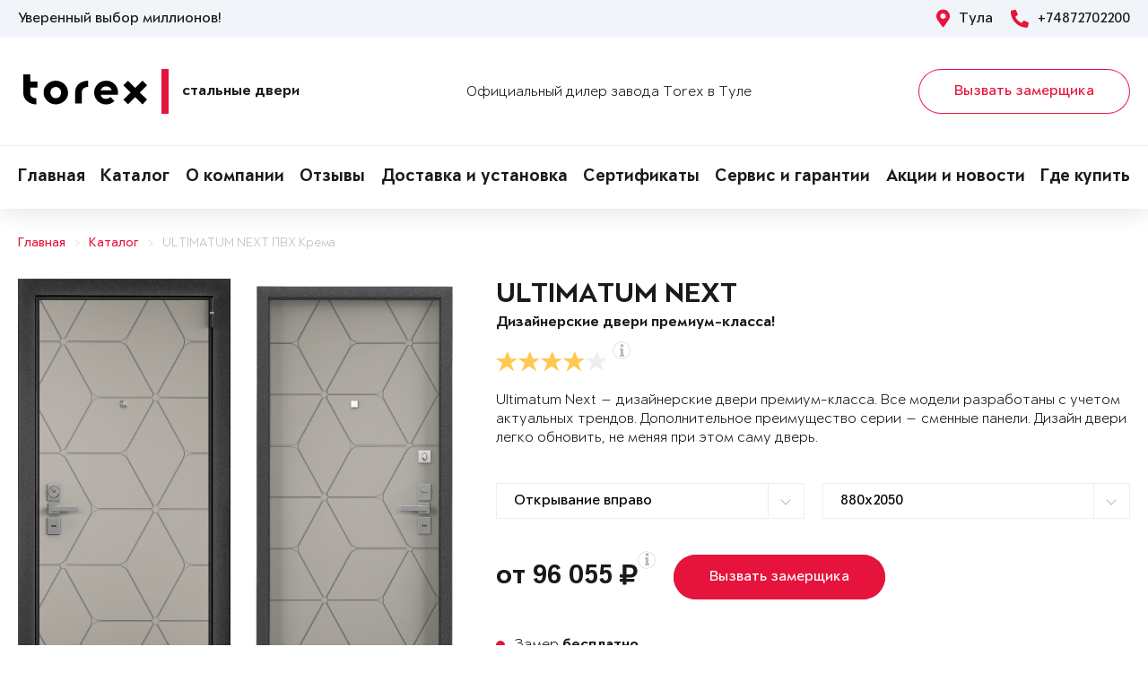

--- FILE ---
content_type: text/html; charset=UTF-8
request_url: https://torex71.ru/goods/dver-590831/
body_size: 18130
content:
<!DOCTYPE html>
<html>
<head>
	<meta charset="utf-8">
	<meta http-equiv="x-ua-compatible" content="ie=edge">
	<meta http-equiv="Cache-Control" content="no-cache">
		<meta http-equiv="Content-type" content="text/html; charset=utf-8">

	<link rel="preconnect" href="https://cdn.jsdelivr.net/">
	<link rel="preconnect" href="https://script.marquiz.ru/">
	<link rel="preconnect" href="https://www.google-analytics.com/">
	<link rel="preconnect" href="https://mc.yandex.ru/">
	<link rel="preconnect" href="https://www.googletagmanager.com/">

	<link rel="preload" href="/templates/fonts/LitteraPlainLight.woff">
	<link rel="preload" href="/templates/fonts/LitteraPlainRegular.woff">
	<link rel="preload" href="/templates/fonts/LitteraPlainMedium.woff">
	<link rel="preload" href="/templates/fonts/LitteraPlainBold.woff">

	<meta http-equiv="Content-Type" content="text/html; charset=UTF-8" />
<meta name="description" content="Стальная дверь Torex ULTIMATUM NEXT ПВХ Крема HT-3, ПВХ Крема HT-3 в Туле &#128682; от 96055 руб." />
<meta property="og:title" content="ULTIMATUM NEXT">
<meta property="og:description" content="Стальная дверь Torex ULTIMATUM NEXT ПВХ Крема HT-3, ПВХ Крема HT-3 в Туле &amp;#128682; от 96055 руб.">
<meta property="og:image" content="https://torex71.ru/upload/iblock/c08/ultimatum-next-1803d9cf9cb47e2be0d79ac18a545252.png">
<meta property="og:type" content="website">
<meta property="og:url" content="https://torex71.ru/goods/dver-590831/">



<script type="text/javascript">var _ba = _ba || []; _ba.push(["aid", "b0e7f7591f45633cef9380afc642be9c"]); _ba.push(["host", "torex71.ru"]); (function() {var ba = document.createElement("script"); ba.type = "text/javascript"; ba.async = true;ba.src = (document.location.protocol == "https:" ? "https://" : "http://") + "bitrix.info/ba.js";var s = document.getElementsByTagName("script")[0];s.parentNode.insertBefore(ba, s);})();</script>


    <title>Стальная дверь ULTIMATUM NEXT ПВХ Крема HT-3, ПВХ Крема HT-3 Купить в Туле</title>
	<link rel="canonical" href="https://torex71.ru/goods/dver-590831/" />

	<meta name="viewport" content="width=360, initial-scale=1">
	<meta name="theme-color" content="#1a1a1a">
	<script src="https://cdnjs.cloudflare.com/ajax/libs/jquery/3.3.1/jquery.min.js" crossorigin="anonymous"></script>
	<script src="https://cdnjs.cloudflare.com/ajax/libs/picturefill/3.0.3/picturefill.min.js" crossorigin="anonymous"></script>
	<script src="/templates/site/js/jquery.maskedinput.min.js" crossorigin="anonymous"></script>
	<script src="/templates/site/js/junzer.js" crossorigin="anonymous"></script>
	<link rel="stylesheet" type="text/css" href="/templates/site/css/style.css">
		<link rel="shortcut icon" type="image/x-icon" href="https://torex71.ru/favicon.png" />
    <link rel="icon" type="image/png" href="https://torex71.ru/favicon.png"> 
    <link href="/templates/pro.min.css" rel="stylesheet">
	<script src="https://www.google.com/recaptcha/api.js" async defer></script>
</head>
<body>
	<!-- Google Tag Manager -->
<noscript><iframe src='//www.googletagmanager.com/ns.html?id=GTM-WWB9CG'
height='0' width='0' style='display:none;visibility:hidden'></iframe></noscript>
<script>(function(w,d,s,l,i){w[l]=w[l]||[];w[l].push({'gtm.start':
new Date().getTime(),event:'gtm.js'});var f=d.getElementsByTagName(s)[0],
j=d.createElement(s),dl=l!='dataLayer'?'&l='+l:'';j.async=true;j.src=
'//www.googletagmanager.com/gtm.js?id='+i+dl;f.parentNode.insertBefore(j,f);
})(window,document,'script','dataLayer','GTM-WWB9CG');</script>
<!-- End Google Tag Manager -->	<header class="page-header !open">
				<div class="aside">
			<div class="container">
				<p>Уверенный выбор миллионов!</p>
				<div>
					<span><i class="fas fa-map-marker-alt"></i> Тула</span>
					<a href="tel:+74872702200"><i class="fas fa-phone-alt"></i> +74872702200</a>
				</div>
			</div>
		</div>
		<div class="main container">
			<span class="menu" data-open=".page-header">
				<i class="fal fa-bars"></i>
				<i class="fal fa-times"></i>
			</span>
			<a class="logo" href="/">
				<b>Стальные двери</b>
			</a>
			<div class="dealers">Официальный дилер завода Torex в Туле</div>
			<div class="panel">
				<span class="cp-btn-2 big" data-open=".modal#zakaz">Вызвать замерщика</span>
				<a href="tel:+74872702200" class="phone"><i class="fas fa-phone-alt"></i></a>
			</div>					
		</div>
		<div class="navigation">
			<nav class="container">
				<ul>
					<li><a href="/">Главная</a></li><li><a href="/goods/">Каталог</a></li><li><a href="/about/">О компании</a></li><li><a href="/o-nas/otzyvy/">Отзывы</a></li><li><a href="/garantii/delivery/">Доставка и установка</a></li><li><a href="/o-nas/sert/">Сертификаты</a></li><li><a href="/garantii/">Сервис и гарантии</a></li><li><a href="/news/">Акции и новости</a></li><li><a href="/kontakty/">Где купить</a></li>				</ul>
			</nav>
		</div>
	</header><div class="cp-crumbs"><ul><li><a  href="https://torex71.ru/">Главная</a></li><li><a  href="https://torex71.ru/goods/">Каталог</a></li><li><a  href="https://torex71.ru/goods/dver-590831/">ULTIMATUM NEXT ПВХ Крема</a></li></ul></div>
    <link rel="stylesheet" type="text/css" href="/templates/site/css/page/catalog.css">
    <script src="/templates/site/js/page/catalog-element.js" crossorigin="anonymous"></script>


    <main itemscope itemtype="http://schema.org/Product" data-analytics-container="product">
    	<meta itemprop="brand" content="Torex">
        <meta itemprop="category" content="Ultimatum NEXT">
        <meta itemprop="name" content="ULTIMATUM NEXT">
        <meta itemprop="model" content="ULTIMATUM NEXT">
        <meta itemprop="image" content="https://torex71.ru/upload/iblock/c08/ultimatum-next-1803d9cf9cb47e2be0d79ac18a545252.png">
        <meta itemprop="description" content="Цвет фурнитуры: Хром.; Замок основной: Гардиан 75.14В двухсистемный, перекодируемый, 4-го класса взломостойкости.; А также: Противосъемные ригеля, девиатор, три контура уплотнения, металлический эксцентрик, глазок с металлической шторкой и широким углом обзора, накладной порог из нержавеющей стали.">    	<div class="container">
			<section class="page-catalog-element-block-1"  
				data-analytics-item="product"
                data-analytics-item-name="ULTIMATUM NEXT"
                data-analytics-item-id="590831"
                data-analytics-item-price="96055">
				<div class="row">
					<div class="col-lg-5">
						<div class="row">
							<div class="col-6">
								<div class="page-catalog-element !mirror">
									<div>
										<img src="https://torex71.ru/upload/iblock/513/ultimatum-next-528719d3e0726e6e22dae384e457c740.png" alt="ULTIMATUM NEXT, Панель MDF с ПВХ покрытием, HT-3, ПВХ Крема в Туле" itemprop="contentUrl">
										<meta itemprop="name" content="ULTIMATUM NEXT, Панель MDF с ПВХ покрытием, HT-3, ПВХ Крема в Туле">
                            			<meta itemprop="description" content="ULTIMATUM NEXT, Панель MDF с ПВХ покрытием, HT-3, ПВХ Крема в Туле">
									</div>	
									<p>Рисунок: HT-3</p>
								</div>
								<div class="page-catalog-filter-2">
									<div>Внешняя отделка</div>
									<div data-open=".page-catalog-filter-3" style="background-image: url(https://torex71.ru/upload/iblock/706/4e3bb4be00f208605980aeea146d59ac.png);">
										<span><i class="fal fa-angle-right"></i></span>
									</div>
									<span>Цвет: ПВХ Крема</span>
								</div>
							</div>
							<div class="col-6">
								<div class="page-catalog-element !mirror">
									<div>
										<img src="https://torex71.ru/upload/iblock/c08/ultimatum-next-1803d9cf9cb47e2be0d79ac18a545252.png" alt="ULTIMATUM NEXT, Панель MDF с ПВХ покрытием, HT-3, ПВХ Крема в Туле" itemprop="contentUrl">
										<meta itemprop="name" content="ULTIMATUM NEXT, Панель MDF с ПВХ покрытием, HT-3, ПВХ Крема в Туле">
			                            <meta itemprop="description" content="ULTIMATUM NEXT, Панель MDF с ПВХ покрытием, HT-3, ПВХ Крема в Туле">
									</div>	
									<p>Рисунок: HT-3</p>
								</div>
								<div class="page-catalog-filter-2">
									<div>Внутренняя отделка</div>
									<div data-open=".page-catalog-filter-3" style="background-image: url(https://torex71.ru/upload/iblock/706/4e3bb4be00f208605980aeea146d59ac.png);">
										<span><i class="fal fa-angle-right"></i></span>
									</div>
									<span>Цвет: ПВХ Крема</span>
								</div>
							</div>
						</div>
                        <div class="promo">
                            
                        </div>
					</div>
					<div class="col-lg-7">
						<h1>ULTIMATUM NEXT</h1>
						<p class="subtitle">Дизайнерские двери премиум-класса!</p>
												<div class="page-catalog-rating" data-rating="4" itemprop="aggregateRating" itemscope itemtype="http://schema.org/AggregateRating">
							<div class="cp-star-1"></div>
							<div class="cp-star-1"></div>
							<div class="cp-star-1"></div>
							<div class="cp-star-1"></div>
							<div class="cp-star-1"></div>
							<div class="cp-info-1 bottom">
								<span><i class="fas fa-info"></i></span>
								<div>4,2 - средняя оценка моделей серии на основе отзывов покупателей</div>
							</div>
							<meta itemprop="ratingValue" content="4.2">
                            <meta itemprop="ratingCount" content="13">
                            <meta itemprop="worstRating" content="0">
                            <meta itemprop="bestRating" content="5">
						</div>
						<p class="description">Ultimatum Next — дизайнерские двери премиум-класса. Все  модели разработаны с учетом актуальных трендов. 

Дополнительное преимущество серии — сменные панели. Дизайн двери легко обновить, не меняя при этом саму дверь.
</p>
						<div class="page-catalog-params">
							<div class="row">
								<div class="col-lg-6">
									<select name="hinge">
	                                    <option value="R">Открывание вправо</option>
	                                    <option value="L">Открывание влево</option>
	                                </select>
								</div>
                                <div class="col-lg-6"><select name="size"><option value="880x2050">880x2050</option><option value="880x2070">880x2070</option><option value="880x2100">880x2100</option><option value="880x2150">880x2150</option><option value="880x2200">880x2200</option><option value="880x2300">880x2300</option><option value="950x2050">950x2050</option><option value="950x2070">950x2070</option><option value="950x2100">950x2100</option><option value="950x2150">950x2150</option><option value="950x2200">950x2200</option><option value="950x2300">950x2300</option><option value="1000x2050">1000x2050</option><option value="1000x2070">1000x2070</option><option value="1000x2100">1000x2100</option><option value="1000x2150">1000x2150</option><option value="1000x2200">1000x2200</option><option value="1000x2300">1000x2300</option><option value="1030x2050">1030x2050</option><option value="1030x2070">1030x2070</option><option value="1030x2100">1030x2100</option><option value="1030x2150">1030x2150</option><option value="1030x2200">1030x2200</option><option value="1030x2300">1030x2300</option><option value="1050x2050">1050x2050</option><option value="1050x2070">1050x2070</option><option value="1050x2100">1050x2100</option><option value="1050x2150">1050x2150</option><option value="1050x2200">1050x2200</option><option value="1050x2300">1050x2300</option></select></div>                   
							</div>
						</div>

						<div class="page-catalog-filter-3 !open">
							<span data-exit=".page-catalog-filter-3"><i class="fal fa-times"></i></span>
							<div>
								<div>Выбор отделки</div>
								<div>
									<div>
										<div>Внешняя отделка</div>
										<div>
                                            <div>Рисунок: <b>HT-3</b></div>
                                            <div>Цвет: <b>ПВХ Крема</b></div>
                                        </div>
										<div>
                                            <div><span class="disabled" data-configuratorproduct="576677"><img src="https://torex71.ru/upload/iblock/ab9/ultimatum-next-e3949b0577631460b7b7ec7468060306.png" alt="ПВХ Верде в Туле"></span></div><div><span class="disabled" data-configuratorproduct="590829"><img src="https://torex71.ru/upload/iblock/f6a/ultimatum-next-31bad7014da393165f2cf6a4ed3563fd.png" alt="ПВХ Оскуро в Туле"></span></div><div><span class="active" data-configuratorproduct="590831"><img src="https://torex71.ru/upload/iblock/513/ultimatum-next-528719d3e0726e6e22dae384e457c740.png" alt="ПВХ Крема в Туле"></span></div><div><span class="disabled" data-configuratorproduct="590738"><img src="https://torex71.ru/upload/iblock/24e/ultimatum-next-a2e6ae8cf272e25c4d60d9be9cb22de8.png" alt="ПВХ Оскуро в Туле"></span></div><div><span class="disabled" data-configuratorproduct="590740"><img src="https://torex71.ru/upload/iblock/7ef/ultimatum-next-397189f057304871e4461f775ca23d24.png" alt="ПВХ Бьянко в Туле"></span></div><div><span class="disabled" data-configuratorproduct="590742"><img src="https://torex71.ru/upload/iblock/801/ultimatum-next-9384cc79ab8e97cfbfcbb38a54bc82af.png" alt="ПВХ Оскуро в Туле"></span></div><div><span class="disabled" data-configuratorproduct="590743"><img src="https://torex71.ru/upload/iblock/2be/ultimatum-next-5ca5a88952324aed70314a79c442435d.png" alt="ПВХ Черная шагрень в Туле"></span></div><div><span class="disabled" data-configuratorproduct="590749"><img src="https://torex71.ru/upload/iblock/35a/ultimatum-next-ba8acf52b00b9b8ad04f7c5647c67afc.png" alt="ПВХ Гриджио в Туле"></span></div><div><span class="disabled" data-configuratorproduct="590768"><img src="https://torex71.ru/upload/iblock/282/ultimatum-next-97978cfa63d6d1ba676bdb33fb14432b.png" alt="ПВХ Ферро в Туле"></span></div><div><span class="disabled" data-configuratorproduct="590769"><img src="https://torex71.ru/upload/iblock/727/ultimatum-next-d1a307891b38ea60bc91108c44ea8e93.png" alt="ПВХ Оскуро в Туле"></span></div><div><span class="disabled" data-configuratorproduct="590776"><img src="https://torex71.ru/upload/iblock/7c8/ultimatum-next-5bf627b3899f3d9ca8b8a5f5bd6065df.png" alt="ПВХ Бьянко в Туле"></span></div><div><span class="disabled" data-configuratorproduct="590843"><img src="https://torex71.ru/upload/iblock/39b/ultimatum-next-c92e66a0a1e6d2204324b52c44cc8d34.png" alt="ПВХ Оскуро в Туле"></span></div><div><span class="disabled" data-configuratorproduct="762209"><img src="https://torex71.ru/upload/iblock/ac0/ultimatum-next-a723e3d784a1ec592e36bbceab9b4e78.png" alt="ПВХ Бьянко в Туле"></span></div><div><span class="disabled" data-configuratorproduct="762375"><img src="https://torex71.ru/upload/iblock/d62/ultimatum-next-2b7dbb3682711929892379688b9b9522.png" alt="ПВХ Крема в Туле"></span></div><div><span class="disabled" data-configuratorproduct="762359"><img src="https://torex71.ru/upload/iblock/09a/ultimatum-next-bb88887566a0905ea842d4b01fbeea51.png" alt="ЛКП Clear в Туле"></span></div><div><span class="disabled" data-configuratorproduct="782021"><img src="https://torex71.ru/upload/iblock/eeb/ultimatum-next-aa92a073209c4e569898eb4575815e5c.png" alt="ЛКП Муссон в Туле"></span></div><div><span class="disabled" data-configuratorproduct="867910"><img src="https://torex71.ru/upload/iblock/6d8/ultimatum-next-5963a8c9cd213666148c08beb39bfebb.png" alt="ПВХ Ферро в Туле"></span></div><div><span class="disabled" data-configuratorproduct="867911"><img src="https://torex71.ru/upload/iblock/4c2/ultimatum-next-fbc327571399d7acb62bbe8d34eeeb14.png" alt="ПВХ Оскуро в Туле"></span></div><div><span class="disabled" data-configuratorproduct="867912"><img src="https://torex71.ru/upload/iblock/a97/ultimatum-next-7c6aa5657ccf70d003513f8c52b6fb8f.png" alt="ПВХ Черная шагрень в Туле"></span></div><div><span class="disabled" data-configuratorproduct="867914"><img src="https://torex71.ru/upload/iblock/db2/ultimatum-next-406f8d9212535c41abffc39f933539e8.png" alt="ПВХ Крема в Туле"></span></div><div><span class="disabled" data-configuratorproduct="1229889"><img src="https://torex71.ru/upload/iblock/bf5/ultimatum-next-3153500cfd9c050c05d5d98509713a79.png" alt="ЛКП Malva в Туле"></span></div><div><span class="disabled" data-configuratorproduct="1229988"><img src="https://torex71.ru/upload/iblock/74b/ultimatum-next-0f59998ad40a98397afb2882cfe99dfd.png" alt="ПВХ Оскуро в Туле"></span></div><div><span class="disabled" data-configuratorproduct="1742244"><img src="https://torex71.ru/upload/iblock/246/ultimatum-next-5d7b9ebca1429afa96464d5b32d9e3d0.png" alt="ЛКП Stone в Туле"></span></div><div><span class="disabled" data-configuratorproduct="1742262"><img src="https://torex71.ru/upload/iblock/2ea/ultimatum-next-e39a744cb3b3ed47ceb7a743cbc95ef8.png" alt="ЛКП Цитрус в Туле"></span></div><div><span class="disabled" data-configuratorproduct="1742265"><img src="https://torex71.ru/upload/iblock/0f6/ultimatum-next-d8b8fcfb7f4a7ae1906bcae302dc2473.png" alt="ЛКП Clear в Туле"></span></div><div><span class="disabled" data-configuratorproduct="1742274"><img src="https://torex71.ru/upload/iblock/990/ultimatum-next-30b3cd5ba29474fc50a2148a2dae4ab7.png" alt="ЛКП Насыщеный чёрный в Туле"></span></div><div><span class="disabled" data-configuratorproduct="1883159"><img src="https://torex71.ru/upload/iblock/39c/ultimatum-next-53f68c942e26bb79139da1397c3a8314.png" alt="ЛКП Цитрус в Туле"></span></div><div><span class="disabled" data-configuratorproduct="1885744"><img src="https://torex71.ru/upload/iblock/4da/ultimatum-next-7b6f9082e2a6d100c45063470664db96.png" alt="ЛКП Clear в Туле"></span></div><div><span class="disabled" data-configuratorproduct="1885519"><img src="https://torex71.ru/upload/iblock/0dc/ultimatum-next-16db60b666509a6318f0b3d2f631bbbf.png" alt="ЛКП Stone в Туле"></span></div><div><span class="disabled" data-configuratorproduct="1885779"><img src="https://torex71.ru/upload/iblock/42c/ultimatum-next-2150096ca5d9b0e7359d132c60c5f92f.png" alt="ЛКП Графит в Туле"></span></div><div><span class="disabled" data-configuratorproduct="1886501"><img src="https://torex71.ru/upload/iblock/f84/ultimatum-next-9b9205d68891c6ef95cb015dafe8d18b.png" alt="ЛКП Stone в Туле"></span></div><div><span class="disabled" data-configuratorproduct="1886339"><img src="https://torex71.ru/upload/iblock/7c0/ultimatum-next-231e388b96a19d9e6eab7b391872cd3b.png" alt="ЛКП Графит в Туле"></span></div><div><span class="disabled" data-configuratorproduct="1886354"><img src="https://torex71.ru/upload/iblock/e08/ultimatum-next-7e8fa484d56c81dbdf581a66f1cbdd85.png" alt="ЛКП Насыщеный чёрный в Туле"></span></div><div><span class="disabled" data-configuratorproduct="1887392"><img src="https://torex71.ru/upload/iblock/370/ultimatum-next-55e49fe558dd58865ac585a774a40267.png" alt="ЛКП Насыщеный чёрный в Туле"></span></div><div><span class="disabled" data-configuratorproduct="1893037"><img src="https://torex71.ru/upload/iblock/6b7/ultimatum-next-0f4077994a2146d8a92ba340449ddeda.png" alt="ЛКП Ivory в Туле"></span></div><div><span class="disabled" data-configuratorproduct="1893038"><img src="https://torex71.ru/upload/iblock/f8e/ultimatum-next-594baee2a4c95a7bb5afff02776339ad.png" alt="ЛКП Clear в Туле"></span></div><div><span class="disabled" data-configuratorproduct="1893045"><img src="https://torex71.ru/upload/iblock/eb0/ultimatum-next-56da67cd0965aa6dfbf54d331c0a5820.png" alt="ЛКП Ivory в Туле"></span></div><div><span class="disabled" data-configuratorproduct="1893064"><img src="https://torex71.ru/upload/iblock/0bf/ultimatum-next-6974688c253e44768af232bac1ac330d.png" alt="ЛКП Муссон в Туле"></span></div><div><span class="disabled" data-configuratorproduct="2216992"><img src="https://torex71.ru/upload/iblock/f78/ultimatum-next-9042ba50098b5014bafcd33ce62faa2f.png" alt="ЛКП Clear в Туле"></span></div><div><span class="disabled" data-configuratorproduct="2217006"><img src="https://torex71.ru/upload/iblock/54d/ultimatum-next-86a2ad772463afef43cd6b2440024b5a.png" alt="ЛКП Stone в Туле"></span></div>                              
                                        </div>
									</div>
									<div>
										<div>Внутренняя отделка</div>
										<div>
                                            <div>Рисунок: <b>HT-3</b></div>
                                            <div>Цвет: <b>ПВХ Крема</b></div>
                                        </div>
										<div>
                                            <div><span class="disabled" data-configuratorproduct="576677"><img src="https://torex71.ru/upload/iblock/0ad/ultimatum-next-59c557fce7d10567f436ef028c45e517.png" alt="ПВХ Ферро в Туле"></span></div><div><span class="disabled" data-configuratorproduct="590829"><img src="https://torex71.ru/upload/iblock/82e/ultimatum-next-39d1eac6060e7c7fd79c4f8cbb5bec51.png" alt="Белый перламутр в Туле"></span></div><div><span class="active" data-configuratorproduct="590831"><img src="https://torex71.ru/upload/iblock/c08/ultimatum-next-1803d9cf9cb47e2be0d79ac18a545252.png" alt="ПВХ Крема в Туле"></span></div><div><span class="disabled" data-configuratorproduct="590738"><img src="https://torex71.ru/upload/iblock/a2c/ultimatum-next-e665c8aca2e2c7c81ee079af44a8dc97.png" alt="ПВХ Гриджио в Туле"></span></div><div><span class="disabled" data-configuratorproduct="590740"><img src="https://torex71.ru/upload/iblock/6bd/ultimatum-next-48960d1ab2cc09547335a9df99f101ed.png" alt="ПВХ Ферро в Туле"></span></div><div><span class="disabled" data-configuratorproduct="590742"><img src="https://torex71.ru/upload/iblock/78e/ultimatum-next-21f6695485d3cf917db6f1f8d5e0ef60.png" alt="ПВХ Ферро в Туле"></span></div><div><span class="disabled" data-configuratorproduct="590743"><img src="https://torex71.ru/upload/iblock/f44/ultimatum-next-4465ae84db5c79f1d193ed48d57746e7.png" alt="ПВХ Крема в Туле"></span></div><div><span class="disabled" data-configuratorproduct="590749"><img src="https://torex71.ru/upload/iblock/f3e/ultimatum-next-38a23f25900ecbe551d5a2fcbd137098.png" alt="ПВХ Гриджио в Туле"></span></div><div><span class="disabled" data-configuratorproduct="590768"><img src="https://torex71.ru/upload/iblock/e05/ultimatum-next-2087d5fe0114a91939d4951507aa04de.png" alt="ПВХ Авокадо в Туле"></span></div><div><span class="disabled" data-configuratorproduct="590769"><img src="https://torex71.ru/upload/iblock/2a2/ultimatum-next-d50e6f02a6758c4f8e3f749a0fd9df16.png" alt="ПВХ Оскуро в Туле"></span></div><div><span class="disabled" data-configuratorproduct="590776"><img src="https://torex71.ru/upload/iblock/9a4/ultimatum-next-7bb72fe2692c7da797dbee43faf57810.png" alt="ПВХ Ферро в Туле"></span></div><div><span class="disabled" data-configuratorproduct="590843"><img src="https://torex71.ru/upload/iblock/038/ultimatum-next-22f28c532676f8a6e13dc121e9288528.png" alt="ПВХ Гриджио в Туле"></span></div><div><span class="disabled" data-configuratorproduct="762209"><img src="https://torex71.ru/upload/iblock/2b4/ultimatum-next-8f30d938c335a56be888fd8e11dd797d.png" alt="ПВХ Бьянко в Туле"></span></div><div><span class="disabled" data-configuratorproduct="762375"><img src="https://torex71.ru/upload/iblock/72d/ultimatum-next-4a57e6d6c977a5506d7bfdfb33e2ba70.png" alt="ПВХ Крема в Туле"></span></div><div><span class="disabled" data-configuratorproduct="762359"><img src="https://torex71.ru/upload/iblock/639/ultimatum-next-4e78b4adf77c22bb9567858e7e2fb1d6.png" alt="ЛКП Clear в Туле"></span></div><div><span class="disabled" data-configuratorproduct="762360"><img src="https://torex71.ru/upload/iblock/421/ultimatum-next-a8a689d4b3ffe40b644bb1f4b5014d7a.png" alt="ПВХ Гриджио в Туле"></span></div><div><span class="disabled" data-configuratorproduct="782021"><img src="https://torex71.ru/upload/iblock/552/ultimatum-next-08f864072e3730a92a7b716ce0a6ed67.png" alt="ЛКП Графит в Туле"></span></div><div><span class="disabled" data-configuratorproduct="867910"><img src="https://torex71.ru/upload/iblock/563/ultimatum-next-024abf5d54badb62d321e2a966eb07f3.png" alt="ПВХ Бьянко в Туле"></span></div><div><span class="disabled" data-configuratorproduct="867911"><img src="https://torex71.ru/upload/iblock/b85/ultimatum-next-38c8ddebb8d5566de33dc0b57669104b.png" alt="ПВХ Оскуро в Туле"></span></div><div><span class="disabled" data-configuratorproduct="867912"><img src="https://torex71.ru/upload/iblock/af5/ultimatum-next-79d6815f124b2a4e7552d9ea8ed989f0.png" alt="ПВХ Оскуро в Туле"></span></div><div><span class="disabled" data-configuratorproduct="1229889"><img src="https://torex71.ru/upload/iblock/28f/ultimatum-next-7705c7d04dedc074f2ff5f621e21c20f.png" alt="ЛКП Ivory в Туле"></span></div><div><span class="disabled" data-configuratorproduct="1229988"><img src="https://torex71.ru/upload/iblock/656/ultimatum-next-11159a94980861f3f68ceb9f6a75f261.png" alt="ПВХ Дуб белый матовый в Туле"></span></div><div><span class="disabled" data-configuratorproduct="1742244"><img src="https://torex71.ru/upload/iblock/8bc/ultimatum-next-3405b6e22c7d1e6cc9c2263f850513a9.png" alt="ЛКП Ivory в Туле"></span></div><div><span class="disabled" data-configuratorproduct="1742262"><img src="https://torex71.ru/upload/iblock/7bd/ultimatum-next-0604f6c0e42de8a9cd2a18fbbafd2056.png" alt="ПВХ Ферро в Туле"></span></div><div><span class="disabled" data-configuratorproduct="1742265"><img src="https://torex71.ru/upload/iblock/764/ultimatum-next-d8318b9b16b6cf0becb21a08395e1a8c.png" alt="ЛКП Clear в Туле"></span></div><div><span class="disabled" data-configuratorproduct="1742271"><img src="https://torex71.ru/upload/iblock/ad3/ultimatum-next-5a2123d352f5db7b42697c96106a375c.png" alt="ЛКП Clear в Туле"></span></div><div><span class="disabled" data-configuratorproduct="1883159"><img src="https://torex71.ru/upload/iblock/f77/ultimatum-next-671702fc1fdd89c82530c39680957f5d.png" alt="ЛКП Цитрус в Туле"></span></div><div><span class="disabled" data-configuratorproduct="1884124"><img src="https://torex71.ru/upload/iblock/7cf/ultimatum-next-3fc5b2074c5539aceb515ffdbc0b3423.png" alt="ЛКП Clear в Туле"></span></div><div><span class="disabled" data-configuratorproduct="1884126"><img src="https://torex71.ru/upload/iblock/1e0/ultimatum-next-ccd164431cc2ae56a3dba162d33303d8.png" alt="ЛКП Malva в Туле"></span></div><div><span class="disabled" data-configuratorproduct="1885744"><img src="https://torex71.ru/upload/iblock/3a9/ultimatum-next-37a664d77121505dbd79ba4a79b49500.png" alt="ПВХ Бьянко в Туле"></span></div><div><span class="disabled" data-configuratorproduct="1885519"><img src="https://torex71.ru/upload/iblock/a90/ultimatum-next-7021bd2d0825d0594ab475d04d9e0997.png" alt="ЛКП Stone в Туле"></span></div><div><span class="disabled" data-configuratorproduct="1886501"><img src="https://torex71.ru/upload/iblock/e60/ultimatum-next-0a5a1a051d575ae5d1525311e38e47c6.png" alt="ПВХ Крема в Туле"></span></div><div><span class="disabled" data-configuratorproduct="1886354"><img src="https://torex71.ru/upload/iblock/39e/ultimatum-next-f17693bcea2d2b8007f363c781d30a68.png" alt="ЛКП Clear в Туле"></span></div><div><span class="disabled" data-configuratorproduct="1886633"><img src="https://torex71.ru/upload/iblock/164/ultimatum-next-c1729cb32dc81e464db42e8d3cd1fc93.png" alt="ЛКП Clear в Туле"></span></div><div><span class="disabled" data-configuratorproduct="1886456"><img src="https://torex71.ru/upload/iblock/ddf/ultimatum-next-c012451dc117015e0b89e80a52b88c5a.png" alt="ЛКП Clear в Туле"></span></div><div><span class="disabled" data-configuratorproduct="1887390"><img src="https://torex71.ru/upload/iblock/5a4/ultimatum-next-2d6a7401ffdbc67d11be254aea5c1bad.png" alt="ЛКП Графит в Туле"></span></div><div><span class="disabled" data-configuratorproduct="1893037"><img src="https://torex71.ru/upload/iblock/f72/ultimatum-next-f27d0e286ad6cc8fadbb7e5102c013cd.png" alt="ЛКП Ivory в Туле"></span></div><div><span class="disabled" data-configuratorproduct="1893038"><img src="https://torex71.ru/upload/iblock/de3/ultimatum-next-06466ddc7e08aa4414a27e801aebc44b.png" alt="ЛКП Clear в Туле"></span></div><div><span class="disabled" data-configuratorproduct="1893045"><img src="https://torex71.ru/upload/iblock/67c/ultimatum-next-e452b3496ed62f6cc8b8a0f77a17edd3.png" alt="ЛКП Ivory в Туле"></span></div><div><span class="disabled" data-configuratorproduct="1893064"><img src="https://torex71.ru/upload/iblock/59f/ultimatum-next-3bd13c51ed5012579f3bcd2b8a1e4296.png" alt="ЛКП Clear в Туле"></span></div><div><span class="disabled" data-configuratorproduct="2216992"><img src="https://torex71.ru/upload/iblock/325/ultimatum-next-509cf5f28e2d6251ae2792b1a9006e4c.png" alt="ЛКП Clear в Туле"></span></div><div><span class="disabled" data-configuratorproduct="2217006"><img src="https://torex71.ru/upload/iblock/869/ultimatum-next-ec8b107195c92e23cd48c2d021246581.png" alt="ЛКП Stone в Туле"></span></div>                            
                                        </div>
									</div>
								</div>
							</div>
						</div>

                        <div class="modal !open" id="viewsConstructor">
                            <div class="mod-xl-12">
                                <span data-exit=".modal#viewsConstructor"><i class="fal fa-times"></i></span>
                                <div>
                                    <div class="tab-container product-tab-container" data-tab-container="preview">
                                        <div class="product-preview-right">
                                            <ul class="product-preview-tabs" data-product-preview-tabs="true">
                                                <li>
                                                    <a href="#doors" class="active" title="Двери">Двери</a>
                                                </li>
                                                <li>
                                                    <a href="#interiors" title="Интерьеры">Интерьеры</a>
                                                </li>
                                            </ul>
                                            <div class="product-preview-tab-content" data-preview-tab="doors" style="display: block;">
                                                <div class="product-preview-selector">
                                                    Показывать
                                                    <a href="#" class="active" data-switch-product-preview="outer" title="наружные">наружные</a>
                                                    и
                                                    <a href="#" data-switch-product-preview="inner" title="внутренние">внутренние</a>
                                                </div>
                                                <div class="product-related-preview" data-product-related-preview="outer" style="display: block;">
                                                    <div class="hide-s" data-constructor-selector="big">
                                                        <div class="product-preview-subheader hide-s">
                                                            Наружные
                                                        </div>
                                                        <div class="product-preview-items clear-spaces">
                                                            <a href="https://torex71.ru/upload/iblock/ab9/ultimatum-next-e3949b0577631460b7b7ec7468060306.png" class="door" title="ULTIMATUM NEXT"><img src="https://torex71.ru/upload/iblock/ab9/ultimatum-next-e3949b0577631460b7b7ec7468060306.png" alt="ULTIMATUM NEXT"></a><a href="https://torex71.ru/upload/iblock/f6a/ultimatum-next-31bad7014da393165f2cf6a4ed3563fd.png" class="door" title="ULTIMATUM NEXT"><img src="https://torex71.ru/upload/iblock/f6a/ultimatum-next-31bad7014da393165f2cf6a4ed3563fd.png" alt="ULTIMATUM NEXT"></a><a href="https://torex71.ru/upload/iblock/513/ultimatum-next-528719d3e0726e6e22dae384e457c740.png" class="door active" title="ULTIMATUM NEXT"><img src="https://torex71.ru/upload/iblock/513/ultimatum-next-528719d3e0726e6e22dae384e457c740.png" alt="ULTIMATUM NEXT"></a><a href="https://torex71.ru/upload/iblock/24e/ultimatum-next-a2e6ae8cf272e25c4d60d9be9cb22de8.png" class="door" title="ULTIMATUM NEXT"><img src="https://torex71.ru/upload/iblock/24e/ultimatum-next-a2e6ae8cf272e25c4d60d9be9cb22de8.png" alt="ULTIMATUM NEXT"></a><a href="https://torex71.ru/upload/iblock/7ef/ultimatum-next-397189f057304871e4461f775ca23d24.png" class="door" title="ULTIMATUM NEXT"><img src="https://torex71.ru/upload/iblock/7ef/ultimatum-next-397189f057304871e4461f775ca23d24.png" alt="ULTIMATUM NEXT"></a><a href="https://torex71.ru/upload/iblock/801/ultimatum-next-9384cc79ab8e97cfbfcbb38a54bc82af.png" class="door" title="ULTIMATUM NEXT"><img src="https://torex71.ru/upload/iblock/801/ultimatum-next-9384cc79ab8e97cfbfcbb38a54bc82af.png" alt="ULTIMATUM NEXT"></a><a href="https://torex71.ru/upload/iblock/2be/ultimatum-next-5ca5a88952324aed70314a79c442435d.png" class="door" title="ULTIMATUM NEXT"><img src="https://torex71.ru/upload/iblock/2be/ultimatum-next-5ca5a88952324aed70314a79c442435d.png" alt="ULTIMATUM NEXT"></a><a href="https://torex71.ru/upload/iblock/35a/ultimatum-next-ba8acf52b00b9b8ad04f7c5647c67afc.png" class="door" title="ULTIMATUM NEXT"><img src="https://torex71.ru/upload/iblock/35a/ultimatum-next-ba8acf52b00b9b8ad04f7c5647c67afc.png" alt="ULTIMATUM NEXT"></a><a href="https://torex71.ru/upload/iblock/282/ultimatum-next-97978cfa63d6d1ba676bdb33fb14432b.png" class="door" title="ULTIMATUM NEXT"><img src="https://torex71.ru/upload/iblock/282/ultimatum-next-97978cfa63d6d1ba676bdb33fb14432b.png" alt="ULTIMATUM NEXT"></a><a href="https://torex71.ru/upload/iblock/727/ultimatum-next-d1a307891b38ea60bc91108c44ea8e93.png" class="door" title="ULTIMATUM NEXT"><img src="https://torex71.ru/upload/iblock/727/ultimatum-next-d1a307891b38ea60bc91108c44ea8e93.png" alt="ULTIMATUM NEXT"></a><a href="https://torex71.ru/upload/iblock/7c8/ultimatum-next-5bf627b3899f3d9ca8b8a5f5bd6065df.png" class="door" title="ULTIMATUM NEXT"><img src="https://torex71.ru/upload/iblock/7c8/ultimatum-next-5bf627b3899f3d9ca8b8a5f5bd6065df.png" alt="ULTIMATUM NEXT"></a><a href="https://torex71.ru/upload/iblock/39b/ultimatum-next-c92e66a0a1e6d2204324b52c44cc8d34.png" class="door" title="ULTIMATUM NEXT"><img src="https://torex71.ru/upload/iblock/39b/ultimatum-next-c92e66a0a1e6d2204324b52c44cc8d34.png" alt="ULTIMATUM NEXT"></a><a href="https://torex71.ru/upload/iblock/ac0/ultimatum-next-a723e3d784a1ec592e36bbceab9b4e78.png" class="door" title="ULTIMATUM NEXT"><img src="https://torex71.ru/upload/iblock/ac0/ultimatum-next-a723e3d784a1ec592e36bbceab9b4e78.png" alt="ULTIMATUM NEXT"></a><a href="https://torex71.ru/upload/iblock/d62/ultimatum-next-2b7dbb3682711929892379688b9b9522.png" class="door" title="ULTIMATUM NEXT"><img src="https://torex71.ru/upload/iblock/d62/ultimatum-next-2b7dbb3682711929892379688b9b9522.png" alt="ULTIMATUM NEXT"></a><a href="https://torex71.ru/upload/iblock/09a/ultimatum-next-bb88887566a0905ea842d4b01fbeea51.png" class="door" title="ULTIMATUM NEXT"><img src="https://torex71.ru/upload/iblock/09a/ultimatum-next-bb88887566a0905ea842d4b01fbeea51.png" alt="ULTIMATUM NEXT"></a><a href="https://torex71.ru/upload/iblock/eeb/ultimatum-next-aa92a073209c4e569898eb4575815e5c.png" class="door" title="ULTIMATUM NEXT"><img src="https://torex71.ru/upload/iblock/eeb/ultimatum-next-aa92a073209c4e569898eb4575815e5c.png" alt="ULTIMATUM NEXT"></a><a href="https://torex71.ru/upload/iblock/6d8/ultimatum-next-5963a8c9cd213666148c08beb39bfebb.png" class="door" title="ULTIMATUM NEXT"><img src="https://torex71.ru/upload/iblock/6d8/ultimatum-next-5963a8c9cd213666148c08beb39bfebb.png" alt="ULTIMATUM NEXT"></a><a href="https://torex71.ru/upload/iblock/4c2/ultimatum-next-fbc327571399d7acb62bbe8d34eeeb14.png" class="door" title="ULTIMATUM NEXT"><img src="https://torex71.ru/upload/iblock/4c2/ultimatum-next-fbc327571399d7acb62bbe8d34eeeb14.png" alt="ULTIMATUM NEXT"></a><a href="https://torex71.ru/upload/iblock/a97/ultimatum-next-7c6aa5657ccf70d003513f8c52b6fb8f.png" class="door" title="ULTIMATUM NEXT"><img src="https://torex71.ru/upload/iblock/a97/ultimatum-next-7c6aa5657ccf70d003513f8c52b6fb8f.png" alt="ULTIMATUM NEXT"></a><a href="https://torex71.ru/upload/iblock/db2/ultimatum-next-406f8d9212535c41abffc39f933539e8.png" class="door" title="ULTIMATUM NEXT"><img src="https://torex71.ru/upload/iblock/db2/ultimatum-next-406f8d9212535c41abffc39f933539e8.png" alt="ULTIMATUM NEXT"></a><a href="https://torex71.ru/upload/iblock/bf5/ultimatum-next-3153500cfd9c050c05d5d98509713a79.png" class="door" title="ULTIMATUM NEXT"><img src="https://torex71.ru/upload/iblock/bf5/ultimatum-next-3153500cfd9c050c05d5d98509713a79.png" alt="ULTIMATUM NEXT"></a><a href="https://torex71.ru/upload/iblock/74b/ultimatum-next-0f59998ad40a98397afb2882cfe99dfd.png" class="door" title="ULTIMATUM NEXT"><img src="https://torex71.ru/upload/iblock/74b/ultimatum-next-0f59998ad40a98397afb2882cfe99dfd.png" alt="ULTIMATUM NEXT"></a><a href="https://torex71.ru/upload/iblock/246/ultimatum-next-5d7b9ebca1429afa96464d5b32d9e3d0.png" class="door" title="ULTIMATUM NEXT"><img src="https://torex71.ru/upload/iblock/246/ultimatum-next-5d7b9ebca1429afa96464d5b32d9e3d0.png" alt="ULTIMATUM NEXT"></a><a href="https://torex71.ru/upload/iblock/2ea/ultimatum-next-e39a744cb3b3ed47ceb7a743cbc95ef8.png" class="door" title="ULTIMATUM NEXT"><img src="https://torex71.ru/upload/iblock/2ea/ultimatum-next-e39a744cb3b3ed47ceb7a743cbc95ef8.png" alt="ULTIMATUM NEXT"></a><a href="https://torex71.ru/upload/iblock/0f6/ultimatum-next-d8b8fcfb7f4a7ae1906bcae302dc2473.png" class="door" title="ULTIMATUM NEXT"><img src="https://torex71.ru/upload/iblock/0f6/ultimatum-next-d8b8fcfb7f4a7ae1906bcae302dc2473.png" alt="ULTIMATUM NEXT"></a><a href="https://torex71.ru/upload/iblock/990/ultimatum-next-30b3cd5ba29474fc50a2148a2dae4ab7.png" class="door" title="ULTIMATUM NEXT"><img src="https://torex71.ru/upload/iblock/990/ultimatum-next-30b3cd5ba29474fc50a2148a2dae4ab7.png" alt="ULTIMATUM NEXT"></a><a href="https://torex71.ru/upload/iblock/39c/ultimatum-next-53f68c942e26bb79139da1397c3a8314.png" class="door" title="ULTIMATUM NEXT"><img src="https://torex71.ru/upload/iblock/39c/ultimatum-next-53f68c942e26bb79139da1397c3a8314.png" alt="ULTIMATUM NEXT"></a><a href="https://torex71.ru/upload/iblock/4da/ultimatum-next-7b6f9082e2a6d100c45063470664db96.png" class="door" title="ULTIMATUM NEXT"><img src="https://torex71.ru/upload/iblock/4da/ultimatum-next-7b6f9082e2a6d100c45063470664db96.png" alt="ULTIMATUM NEXT"></a><a href="https://torex71.ru/upload/iblock/0dc/ultimatum-next-16db60b666509a6318f0b3d2f631bbbf.png" class="door" title="ULTIMATUM NEXT"><img src="https://torex71.ru/upload/iblock/0dc/ultimatum-next-16db60b666509a6318f0b3d2f631bbbf.png" alt="ULTIMATUM NEXT"></a><a href="https://torex71.ru/upload/iblock/42c/ultimatum-next-2150096ca5d9b0e7359d132c60c5f92f.png" class="door" title="ULTIMATUM NEXT"><img src="https://torex71.ru/upload/iblock/42c/ultimatum-next-2150096ca5d9b0e7359d132c60c5f92f.png" alt="ULTIMATUM NEXT"></a><a href="https://torex71.ru/upload/iblock/f84/ultimatum-next-9b9205d68891c6ef95cb015dafe8d18b.png" class="door" title="ULTIMATUM NEXT"><img src="https://torex71.ru/upload/iblock/f84/ultimatum-next-9b9205d68891c6ef95cb015dafe8d18b.png" alt="ULTIMATUM NEXT"></a><a href="https://torex71.ru/upload/iblock/7c0/ultimatum-next-231e388b96a19d9e6eab7b391872cd3b.png" class="door" title="ULTIMATUM NEXT"><img src="https://torex71.ru/upload/iblock/7c0/ultimatum-next-231e388b96a19d9e6eab7b391872cd3b.png" alt="ULTIMATUM NEXT"></a><a href="https://torex71.ru/upload/iblock/e08/ultimatum-next-7e8fa484d56c81dbdf581a66f1cbdd85.png" class="door" title="ULTIMATUM NEXT"><img src="https://torex71.ru/upload/iblock/e08/ultimatum-next-7e8fa484d56c81dbdf581a66f1cbdd85.png" alt="ULTIMATUM NEXT"></a><a href="https://torex71.ru/upload/iblock/370/ultimatum-next-55e49fe558dd58865ac585a774a40267.png" class="door" title="ULTIMATUM NEXT"><img src="https://torex71.ru/upload/iblock/370/ultimatum-next-55e49fe558dd58865ac585a774a40267.png" alt="ULTIMATUM NEXT"></a><a href="https://torex71.ru/upload/iblock/6b7/ultimatum-next-0f4077994a2146d8a92ba340449ddeda.png" class="door" title="ULTIMATUM NEXT"><img src="https://torex71.ru/upload/iblock/6b7/ultimatum-next-0f4077994a2146d8a92ba340449ddeda.png" alt="ULTIMATUM NEXT"></a><a href="https://torex71.ru/upload/iblock/f8e/ultimatum-next-594baee2a4c95a7bb5afff02776339ad.png" class="door" title="ULTIMATUM NEXT"><img src="https://torex71.ru/upload/iblock/f8e/ultimatum-next-594baee2a4c95a7bb5afff02776339ad.png" alt="ULTIMATUM NEXT"></a><a href="https://torex71.ru/upload/iblock/eb0/ultimatum-next-56da67cd0965aa6dfbf54d331c0a5820.png" class="door" title="ULTIMATUM NEXT"><img src="https://torex71.ru/upload/iblock/eb0/ultimatum-next-56da67cd0965aa6dfbf54d331c0a5820.png" alt="ULTIMATUM NEXT"></a><a href="https://torex71.ru/upload/iblock/0bf/ultimatum-next-6974688c253e44768af232bac1ac330d.png" class="door" title="ULTIMATUM NEXT"><img src="https://torex71.ru/upload/iblock/0bf/ultimatum-next-6974688c253e44768af232bac1ac330d.png" alt="ULTIMATUM NEXT"></a><a href="https://torex71.ru/upload/iblock/f78/ultimatum-next-9042ba50098b5014bafcd33ce62faa2f.png" class="door" title="ULTIMATUM NEXT"><img src="https://torex71.ru/upload/iblock/f78/ultimatum-next-9042ba50098b5014bafcd33ce62faa2f.png" alt="ULTIMATUM NEXT"></a><a href="https://torex71.ru/upload/iblock/54d/ultimatum-next-86a2ad772463afef43cd6b2440024b5a.png" class="door" title="ULTIMATUM NEXT"><img src="https://torex71.ru/upload/iblock/54d/ultimatum-next-86a2ad772463afef43cd6b2440024b5a.png" alt="ULTIMATUM NEXT"></a>  
                                                        </div>
                                                    </div>
                                                </div>
                                                <div class="product-related-preview" data-product-related-preview="inner">
                                                    <div class="hide-s" data-constructor-selector="big">
                                                        <div class="product-preview-subheader">
                                                            Внутренние
                                                        </div>
                                                        <div class="product-preview-items clear-spaces">
                                                            <a href="https://torex71.ru/upload/iblock/0ad/ultimatum-next-59c557fce7d10567f436ef028c45e517.png" class="door" title="ULTIMATUM NEXT"><img src="https://torex71.ru/upload/iblock/0ad/ultimatum-next-59c557fce7d10567f436ef028c45e517.png" alt="ULTIMATUM NEXT"></a><a href="https://torex71.ru/upload/iblock/82e/ultimatum-next-39d1eac6060e7c7fd79c4f8cbb5bec51.png" class="door" title="ULTIMATUM NEXT"><img src="https://torex71.ru/upload/iblock/82e/ultimatum-next-39d1eac6060e7c7fd79c4f8cbb5bec51.png" alt="ULTIMATUM NEXT"></a><a href="https://torex71.ru/upload/iblock/c08/ultimatum-next-1803d9cf9cb47e2be0d79ac18a545252.png" class="door active" title="ULTIMATUM NEXT"><img src="https://torex71.ru/upload/iblock/c08/ultimatum-next-1803d9cf9cb47e2be0d79ac18a545252.png" alt="ULTIMATUM NEXT"></a><a href="https://torex71.ru/upload/iblock/a2c/ultimatum-next-e665c8aca2e2c7c81ee079af44a8dc97.png" class="door" title="ULTIMATUM NEXT"><img src="https://torex71.ru/upload/iblock/a2c/ultimatum-next-e665c8aca2e2c7c81ee079af44a8dc97.png" alt="ULTIMATUM NEXT"></a><a href="https://torex71.ru/upload/iblock/6bd/ultimatum-next-48960d1ab2cc09547335a9df99f101ed.png" class="door" title="ULTIMATUM NEXT"><img src="https://torex71.ru/upload/iblock/6bd/ultimatum-next-48960d1ab2cc09547335a9df99f101ed.png" alt="ULTIMATUM NEXT"></a><a href="https://torex71.ru/upload/iblock/78e/ultimatum-next-21f6695485d3cf917db6f1f8d5e0ef60.png" class="door" title="ULTIMATUM NEXT"><img src="https://torex71.ru/upload/iblock/78e/ultimatum-next-21f6695485d3cf917db6f1f8d5e0ef60.png" alt="ULTIMATUM NEXT"></a><a href="https://torex71.ru/upload/iblock/f44/ultimatum-next-4465ae84db5c79f1d193ed48d57746e7.png" class="door" title="ULTIMATUM NEXT"><img src="https://torex71.ru/upload/iblock/f44/ultimatum-next-4465ae84db5c79f1d193ed48d57746e7.png" alt="ULTIMATUM NEXT"></a><a href="https://torex71.ru/upload/iblock/f3e/ultimatum-next-38a23f25900ecbe551d5a2fcbd137098.png" class="door" title="ULTIMATUM NEXT"><img src="https://torex71.ru/upload/iblock/f3e/ultimatum-next-38a23f25900ecbe551d5a2fcbd137098.png" alt="ULTIMATUM NEXT"></a><a href="https://torex71.ru/upload/iblock/e05/ultimatum-next-2087d5fe0114a91939d4951507aa04de.png" class="door" title="ULTIMATUM NEXT"><img src="https://torex71.ru/upload/iblock/e05/ultimatum-next-2087d5fe0114a91939d4951507aa04de.png" alt="ULTIMATUM NEXT"></a><a href="https://torex71.ru/upload/iblock/2a2/ultimatum-next-d50e6f02a6758c4f8e3f749a0fd9df16.png" class="door" title="ULTIMATUM NEXT"><img src="https://torex71.ru/upload/iblock/2a2/ultimatum-next-d50e6f02a6758c4f8e3f749a0fd9df16.png" alt="ULTIMATUM NEXT"></a><a href="https://torex71.ru/upload/iblock/9a4/ultimatum-next-7bb72fe2692c7da797dbee43faf57810.png" class="door" title="ULTIMATUM NEXT"><img src="https://torex71.ru/upload/iblock/9a4/ultimatum-next-7bb72fe2692c7da797dbee43faf57810.png" alt="ULTIMATUM NEXT"></a><a href="https://torex71.ru/upload/iblock/038/ultimatum-next-22f28c532676f8a6e13dc121e9288528.png" class="door" title="ULTIMATUM NEXT"><img src="https://torex71.ru/upload/iblock/038/ultimatum-next-22f28c532676f8a6e13dc121e9288528.png" alt="ULTIMATUM NEXT"></a><a href="https://torex71.ru/upload/iblock/2b4/ultimatum-next-8f30d938c335a56be888fd8e11dd797d.png" class="door" title="ULTIMATUM NEXT"><img src="https://torex71.ru/upload/iblock/2b4/ultimatum-next-8f30d938c335a56be888fd8e11dd797d.png" alt="ULTIMATUM NEXT"></a><a href="https://torex71.ru/upload/iblock/72d/ultimatum-next-4a57e6d6c977a5506d7bfdfb33e2ba70.png" class="door" title="ULTIMATUM NEXT"><img src="https://torex71.ru/upload/iblock/72d/ultimatum-next-4a57e6d6c977a5506d7bfdfb33e2ba70.png" alt="ULTIMATUM NEXT"></a><a href="https://torex71.ru/upload/iblock/639/ultimatum-next-4e78b4adf77c22bb9567858e7e2fb1d6.png" class="door" title="ULTIMATUM NEXT"><img src="https://torex71.ru/upload/iblock/639/ultimatum-next-4e78b4adf77c22bb9567858e7e2fb1d6.png" alt="ULTIMATUM NEXT"></a><a href="https://torex71.ru/upload/iblock/421/ultimatum-next-a8a689d4b3ffe40b644bb1f4b5014d7a.png" class="door" title="ULTIMATUM NEXT"><img src="https://torex71.ru/upload/iblock/421/ultimatum-next-a8a689d4b3ffe40b644bb1f4b5014d7a.png" alt="ULTIMATUM NEXT"></a><a href="https://torex71.ru/upload/iblock/552/ultimatum-next-08f864072e3730a92a7b716ce0a6ed67.png" class="door" title="ULTIMATUM NEXT"><img src="https://torex71.ru/upload/iblock/552/ultimatum-next-08f864072e3730a92a7b716ce0a6ed67.png" alt="ULTIMATUM NEXT"></a><a href="https://torex71.ru/upload/iblock/563/ultimatum-next-024abf5d54badb62d321e2a966eb07f3.png" class="door" title="ULTIMATUM NEXT"><img src="https://torex71.ru/upload/iblock/563/ultimatum-next-024abf5d54badb62d321e2a966eb07f3.png" alt="ULTIMATUM NEXT"></a><a href="https://torex71.ru/upload/iblock/b85/ultimatum-next-38c8ddebb8d5566de33dc0b57669104b.png" class="door" title="ULTIMATUM NEXT"><img src="https://torex71.ru/upload/iblock/b85/ultimatum-next-38c8ddebb8d5566de33dc0b57669104b.png" alt="ULTIMATUM NEXT"></a><a href="https://torex71.ru/upload/iblock/af5/ultimatum-next-79d6815f124b2a4e7552d9ea8ed989f0.png" class="door" title="ULTIMATUM NEXT"><img src="https://torex71.ru/upload/iblock/af5/ultimatum-next-79d6815f124b2a4e7552d9ea8ed989f0.png" alt="ULTIMATUM NEXT"></a><a href="https://torex71.ru/upload/iblock/28f/ultimatum-next-7705c7d04dedc074f2ff5f621e21c20f.png" class="door" title="ULTIMATUM NEXT"><img src="https://torex71.ru/upload/iblock/28f/ultimatum-next-7705c7d04dedc074f2ff5f621e21c20f.png" alt="ULTIMATUM NEXT"></a><a href="https://torex71.ru/upload/iblock/656/ultimatum-next-11159a94980861f3f68ceb9f6a75f261.png" class="door" title="ULTIMATUM NEXT"><img src="https://torex71.ru/upload/iblock/656/ultimatum-next-11159a94980861f3f68ceb9f6a75f261.png" alt="ULTIMATUM NEXT"></a><a href="https://torex71.ru/upload/iblock/8bc/ultimatum-next-3405b6e22c7d1e6cc9c2263f850513a9.png" class="door" title="ULTIMATUM NEXT"><img src="https://torex71.ru/upload/iblock/8bc/ultimatum-next-3405b6e22c7d1e6cc9c2263f850513a9.png" alt="ULTIMATUM NEXT"></a><a href="https://torex71.ru/upload/iblock/7bd/ultimatum-next-0604f6c0e42de8a9cd2a18fbbafd2056.png" class="door" title="ULTIMATUM NEXT"><img src="https://torex71.ru/upload/iblock/7bd/ultimatum-next-0604f6c0e42de8a9cd2a18fbbafd2056.png" alt="ULTIMATUM NEXT"></a><a href="https://torex71.ru/upload/iblock/764/ultimatum-next-d8318b9b16b6cf0becb21a08395e1a8c.png" class="door" title="ULTIMATUM NEXT"><img src="https://torex71.ru/upload/iblock/764/ultimatum-next-d8318b9b16b6cf0becb21a08395e1a8c.png" alt="ULTIMATUM NEXT"></a><a href="https://torex71.ru/upload/iblock/ad3/ultimatum-next-5a2123d352f5db7b42697c96106a375c.png" class="door" title="ULTIMATUM NEXT"><img src="https://torex71.ru/upload/iblock/ad3/ultimatum-next-5a2123d352f5db7b42697c96106a375c.png" alt="ULTIMATUM NEXT"></a><a href="https://torex71.ru/upload/iblock/f77/ultimatum-next-671702fc1fdd89c82530c39680957f5d.png" class="door" title="ULTIMATUM NEXT"><img src="https://torex71.ru/upload/iblock/f77/ultimatum-next-671702fc1fdd89c82530c39680957f5d.png" alt="ULTIMATUM NEXT"></a><a href="https://torex71.ru/upload/iblock/7cf/ultimatum-next-3fc5b2074c5539aceb515ffdbc0b3423.png" class="door" title="ULTIMATUM NEXT"><img src="https://torex71.ru/upload/iblock/7cf/ultimatum-next-3fc5b2074c5539aceb515ffdbc0b3423.png" alt="ULTIMATUM NEXT"></a><a href="https://torex71.ru/upload/iblock/1e0/ultimatum-next-ccd164431cc2ae56a3dba162d33303d8.png" class="door" title="ULTIMATUM NEXT"><img src="https://torex71.ru/upload/iblock/1e0/ultimatum-next-ccd164431cc2ae56a3dba162d33303d8.png" alt="ULTIMATUM NEXT"></a><a href="https://torex71.ru/upload/iblock/3a9/ultimatum-next-37a664d77121505dbd79ba4a79b49500.png" class="door" title="ULTIMATUM NEXT"><img src="https://torex71.ru/upload/iblock/3a9/ultimatum-next-37a664d77121505dbd79ba4a79b49500.png" alt="ULTIMATUM NEXT"></a><a href="https://torex71.ru/upload/iblock/a90/ultimatum-next-7021bd2d0825d0594ab475d04d9e0997.png" class="door" title="ULTIMATUM NEXT"><img src="https://torex71.ru/upload/iblock/a90/ultimatum-next-7021bd2d0825d0594ab475d04d9e0997.png" alt="ULTIMATUM NEXT"></a><a href="https://torex71.ru/upload/iblock/e60/ultimatum-next-0a5a1a051d575ae5d1525311e38e47c6.png" class="door" title="ULTIMATUM NEXT"><img src="https://torex71.ru/upload/iblock/e60/ultimatum-next-0a5a1a051d575ae5d1525311e38e47c6.png" alt="ULTIMATUM NEXT"></a><a href="https://torex71.ru/upload/iblock/39e/ultimatum-next-f17693bcea2d2b8007f363c781d30a68.png" class="door" title="ULTIMATUM NEXT"><img src="https://torex71.ru/upload/iblock/39e/ultimatum-next-f17693bcea2d2b8007f363c781d30a68.png" alt="ULTIMATUM NEXT"></a><a href="https://torex71.ru/upload/iblock/164/ultimatum-next-c1729cb32dc81e464db42e8d3cd1fc93.png" class="door" title="ULTIMATUM NEXT"><img src="https://torex71.ru/upload/iblock/164/ultimatum-next-c1729cb32dc81e464db42e8d3cd1fc93.png" alt="ULTIMATUM NEXT"></a><a href="https://torex71.ru/upload/iblock/ddf/ultimatum-next-c012451dc117015e0b89e80a52b88c5a.png" class="door" title="ULTIMATUM NEXT"><img src="https://torex71.ru/upload/iblock/ddf/ultimatum-next-c012451dc117015e0b89e80a52b88c5a.png" alt="ULTIMATUM NEXT"></a><a href="https://torex71.ru/upload/iblock/5a4/ultimatum-next-2d6a7401ffdbc67d11be254aea5c1bad.png" class="door" title="ULTIMATUM NEXT"><img src="https://torex71.ru/upload/iblock/5a4/ultimatum-next-2d6a7401ffdbc67d11be254aea5c1bad.png" alt="ULTIMATUM NEXT"></a><a href="https://torex71.ru/upload/iblock/f72/ultimatum-next-f27d0e286ad6cc8fadbb7e5102c013cd.png" class="door" title="ULTIMATUM NEXT"><img src="https://torex71.ru/upload/iblock/f72/ultimatum-next-f27d0e286ad6cc8fadbb7e5102c013cd.png" alt="ULTIMATUM NEXT"></a><a href="https://torex71.ru/upload/iblock/de3/ultimatum-next-06466ddc7e08aa4414a27e801aebc44b.png" class="door" title="ULTIMATUM NEXT"><img src="https://torex71.ru/upload/iblock/de3/ultimatum-next-06466ddc7e08aa4414a27e801aebc44b.png" alt="ULTIMATUM NEXT"></a><a href="https://torex71.ru/upload/iblock/67c/ultimatum-next-e452b3496ed62f6cc8b8a0f77a17edd3.png" class="door" title="ULTIMATUM NEXT"><img src="https://torex71.ru/upload/iblock/67c/ultimatum-next-e452b3496ed62f6cc8b8a0f77a17edd3.png" alt="ULTIMATUM NEXT"></a><a href="https://torex71.ru/upload/iblock/59f/ultimatum-next-3bd13c51ed5012579f3bcd2b8a1e4296.png" class="door" title="ULTIMATUM NEXT"><img src="https://torex71.ru/upload/iblock/59f/ultimatum-next-3bd13c51ed5012579f3bcd2b8a1e4296.png" alt="ULTIMATUM NEXT"></a><a href="https://torex71.ru/upload/iblock/325/ultimatum-next-509cf5f28e2d6251ae2792b1a9006e4c.png" class="door" title="ULTIMATUM NEXT"><img src="https://torex71.ru/upload/iblock/325/ultimatum-next-509cf5f28e2d6251ae2792b1a9006e4c.png" alt="ULTIMATUM NEXT"></a><a href="https://torex71.ru/upload/iblock/869/ultimatum-next-ec8b107195c92e23cd48c2d021246581.png" class="door" title="ULTIMATUM NEXT"><img src="https://torex71.ru/upload/iblock/869/ultimatum-next-ec8b107195c92e23cd48c2d021246581.png" alt="ULTIMATUM NEXT"></a> 
                                                        </div>
                                                    </div>
                                                </div>
                                            </div>
                                            <div class="product-preview-tab-content" data-preview-tab="interiors">
                                                <a href="#" class="button product-preview-load-interior" title="Загрузить свой интерьер" data-upload-interior="product">Загрузить свой интерьер</a>
                                                <div class="hidden-file-wrapper">
                                                    <input type="file" data-upload-interior-field="product">
                                                </div>
                                                <div class="product-preview-selector">
                                                    Показывать
                                                    <a href="#" class="active" data-switch-product-preview="outer" title="наружные">наружные</a>
                                                    и
                                                    <a href="#" data-switch-product-preview="inner" title="внутренние">внутренние</a>
                                                </div>
                                                <div class="product-related-preview" data-product-related-preview="outer" style="display: block;">
                                                    <div class="hide-s" data-constructor-selector="big">
                                                        <div class="product-preview-subheader">
                                                            Наружные
                                                        </div>
                                                        <div class="product-preview-items clear-spaces">
                                                            <a href="/constructor/interiors/outer/big/outer-1.jpg" class="interior active" title="Наружный интерьер" data-interior-id="outer-1">
                                                                <img src="/constructor/interiors/outer/outer-1.jpg" alt="Наружный интерьер">
                                                            </a>
                                                                                                                    </div>
                                                    </div>
                                                </div>
                                                <div class="product-related-preview" data-product-related-preview="inner">
                                                    <div class="hide-s" data-constructor-selector="big">
                                                        <div class="product-preview-subheader">
                                                            Внутренние
                                                        </div>
                                                        <div class="product-preview-items clear-spaces">
                                                                                                                        <a href="/constructor/interiors/inner/big/inner-2.jpg" class="interior active" title="Внутренний интерьер" data-interior-id="inner-2">
                                                                <img src="/constructor/interiors/inner/inner-2.jpg" alt="Внутренний интерьер">
                                                            </a>
                                                            <a href="/constructor/interiors/inner/big/inner-3.jpg" class="interior" title="Внутренний интерьер" data-interior-id="inner-3">
                                                                <img src="/constructor/interiors/inner/inner-3.jpg" alt="Внутренний интерьер">
                                                            </a>
                                                            <a href="/constructor/interiors/inner/big/inner-4.jpg" class="interior" title="Внутренний интерьер" data-interior-id="inner-4">
                                                                <img src="/constructor/interiors/inner/inner-4.jpg" alt="Внутренний интерьер">
                                                            </a>
                                                            <a href="/constructor/interiors/inner/big/inner-5.jpg" class="interior" title="Внутренний интерьер" data-interior-id="inner-5">
                                                                <img src="/constructor/interiors/inner/inner-5.jpg" alt="Внутренний интерьер">
                                                            </a>
                                                                                                                    </div>
                                                    </div>
                                                </div>
                                            </div>
                                        </div>
                                        <div class="product-preview-left">
                                            <div data-product-preview="true" class="product-preview-box"></div>
                                            <div class="share-interior-modal" data-share-modal="product">
                                                <a href="#" class="close-share-modal" data-close-share-modal="product"><i class="fal fa-times"></i></a>
                                                <div class="share-interior-header">Поделитесь с друзьями</div>
                                                <div class="share-interior-buttons">
                                                    <a href="#" class="ok" data-share-interior="ok"></a>
                                                    <a href="#" class="vk" data-share-interior="vk"></a>
                                                </div>
                                                <form method="post" action="/constructor/send_interior_to_emal.php" data-share-interior-form="true" data-validate="share-interior-form" data-ajax-form="true" data-ajax-callback="View.shareInteriorFormSubmit(form);">
                                                    <div class="share-interior-header">или отправьте на e-mail</div>
                                                    <div class="share-interior-row">
                                                        <input type="email" name="email" placeholder="Введите адрес">
                                                    </div>
                                                    <div class="share-interior-submit">
                                                        <button type="button" class="cp-btn-1 button" data-send-interior-form="true">Отправить</button>
                                                    </div>
                                                </form>
                                                <div class="share-interior-result" data-share-interior-result="true">
                                                    <div class="share-interior-header">Интерьер был отправлен на электронную почту</div>
                                                </div>
                                            </div>
                                        </div>
                                        <div class="clearfix"></div>
                                    </div>
                                </div>
                            </div>
                        </div>

						<div class="page-catalog-price" itemprop="offers" itemscope itemtype="http://schema.org/Offer">
							<div>
								<div>от 96 055 <i class="fas fa-ruble-sign"></i></div>
								<div class="cp-info-1 bottom">
									<span><i class="fas fa-info"></i></span>
									<div>Розничные цены в фирменных салонах могут отличаться от цен на сайте. Актуальную информацию уточняйте у менеджеров в фирменных салонах Torex.</div>								</div>
							</div>
							<span class="cp-btn-1 big" data-open=".modal#zakaz">Вызвать замерщика</span>
							<meta itemprop="priceCurrency" content="RUB">
                            <meta itemprop="price" content="96055">
                            <link itemprop="availability" href="http://schema.org/InStock">
						</div>


						<div class="page-catalog-services">
							<ul>	
								<li>Замер <b>бесплатно.</b></li><li>Стоимость установки <b>2 100 <i class="fas fa-ruble-sign"></i></b></li><li>Установка в течение - <b>3 рабочих дней</b></li><li>Срок изготовления и доставки в Туле <b> 23 календарных дня</b>.</li>							</ul>
                            <div><span id="servicesinfo">Подробнее</span></div>                            <span class="cp-btn-2 !big" data-open=".modal#viewsConstructor" style="margin-top: 20px;">Посмотреть дверь в интерьере</span>
						</div>

						
					</div>
				</div>
			</section>
			<section class="page-catalog-element-block-2">
				<div>
					<ul>
						<li class="active" data-infoproduct="#InfoProduct1">Конструкция</li>
                         <li data-infoproduct="#InfoProduct2">Характеристики</li><li data-infoproduct="#InfoProduct4">Видео</li><li data-infoproduct="#InfoProduct5">Документы</li><li data-infoproduct="#InfoProduct6">Услуги</li><li data-infoproduct="#InfoProduct7">Гарантия</li><li data-infoproduct="#InfoProduct8">Возврат товара</li>					</ul>
				</div>
				<div>
					<div class="active" id="InfoProduct1">
						<div class="row margin-vertical">
							<div class="col-lg-3">
								<div class="page-catalog-shema">
									<style>
.series-door-tooltip--unx1{left:11%;top:24%;}
.series-door-tooltip--unx2{left:82%;bottom:4.4%;}
.series-door-tooltip--unx3{left:68.75%;top:75.5%;}
.series-door-tooltip--unx3b{left:68.75%;top:14.5%;}
.series-door-tooltip--unx4{left:47%;top:50%;}
.series-door-tooltip--unx5{left:62.5%;top:29%;}
.series-door-tooltip--unx6{left:53.25%;top:39%;}
.series-door-tooltip--unx7{left:46.25%;top:23.25%;}
.series-door-tooltip--unx8{left:34.5%;top:11%;}
.series-door-tooltip--unx9{left:36.25%;top:11%;}
.series-door-tooltip--unx10{left:72%;top:36.5%;}
.series-door-tooltip--unx11{left:81.25%;top:6.3%;}
.series-door-tooltip--unx12{left:37.5%;top:70%;}
.series-door-tooltip--unx13{left:57.5%;top:65%;}
.series-door-tooltip--unx14{left:43.75%;top:30%;}
.series-door-tooltip--unx15{left:40.625%;top:36%;}
</style>

<div class="filter-series-tooltip">
	<img class="filter-series-tooltip__img" src="https://torex.ru/upload/pic/series/ultimatum/RZ-for-constructor-ult-next-128m.png" alt="Ultimatum" title="Ultimatum">
	<!--microdata for image-->
	<div itemscope itemtype="http://schema.org/ImageObject">
		<meta itemprop="contentUrl" content="https://torex.ru/upload/pic/series/ultimatum.png">
		<meta itemprop="name" content="Ultimatum">
		<meta itemprop="description" content="Ultimatum">
	</div>
	<!--microdata for image-->
	
	<div class="js-tooltip series-door-tooltip series-door-tooltip--unx1">
		<span class="series-door-tooltip__number">1</span>
		<span class="js-tooltip-text series-door-tooltip__text">
Фрезерованная декоративно-защитная панель 10 мм
		</span>
	</div>
	<div class="js-tooltip series-door-tooltip series-door-tooltip--unx2">
		<span class="series-door-tooltip__number">2</span>
		<span class="js-tooltip-text series-door-tooltip__text">
Порог из нержавеющей стали
		</span>
	</div>
	<div class="js-tooltip series-door-tooltip series-door-tooltip--unx3">
		<span class="series-door-tooltip__number">3</span>
		<span class="js-tooltip-text series-door-tooltip__text">
Девиатор - дополнительные точки запирания
		</span>
	</div>
	<div class="js-tooltip series-door-tooltip series-door-tooltip--unx3b">
		<span class="series-door-tooltip__number">3</span>
		<span class="js-tooltip-text series-door-tooltip__text">
Девиатор - дополнительные точки запирания
		</span>
	</div>
	<div class="js-tooltip series-door-tooltip series-door-tooltip--unx4">
		<span class="series-door-tooltip__number">4</span>
		<span class="js-tooltip-text series-door-tooltip__text">
Замок двухсистемный с перекодировкой 4-го класса защиты
		</span>
	</div>
	<div class="js-tooltip series-door-tooltip series-door-tooltip--unx5">
		<span class="series-door-tooltip__number">5</span>
		<span class="js-tooltip-text series-door-tooltip__text">
Два контура уплотнителей - резиновый и магнитный
		</span>
	</div>
	<div class="js-tooltip series-door-tooltip series-door-tooltip--unx6">
		<span class="series-door-tooltip__number">6</span>
		<span class="js-tooltip-text series-door-tooltip__text">
Замковый карман по всей высоте полотна
		</span>
	</div>
	<div class="js-tooltip series-door-tooltip series-door-tooltip--unx7">
		<span class="series-door-tooltip__number">7</span>
		<span class="js-tooltip-text series-door-tooltip__text">
Вертикальные ребра жесткости
		</span>
	</div>
	<div class="js-tooltip series-door-tooltip series-door-tooltip--unx8">
		<span class="series-door-tooltip__number">8</span>
		<span class="js-tooltip-text series-door-tooltip__text">
Минеральная плита высокой плотности
		</span>
	</div>
	<!--<div class="js-tooltip series-door-tooltip series-door-tooltip--unx9">
		<span class="series-door-tooltip__number">9</span>
		<span class="js-tooltip-text series-door-tooltip__text">
Дополнительный слой звукопоглащающего материала
		</span>
	</div>-->
<div class="js-tooltip series-door-tooltip series-door-tooltip--unx10">
		<span class="series-door-tooltip__number">9</span>
		<span class="js-tooltip-text series-door-tooltip__text">
Ночная задвижка
		</span>
	</div>
<div class="js-tooltip series-door-tooltip series-door-tooltip--unx11">
		<span class="series-door-tooltip__number">10</span>
		<span class="js-tooltip-text series-door-tooltip__text">
Уплотнитель по периметру короба Q-lon
		</span>
	</div>
<div class="js-tooltip series-door-tooltip series-door-tooltip--unx12">
		<span class="series-door-tooltip__number">11</span>
		<span class="js-tooltip-text series-door-tooltip__text">
Термозвукоизолятор - изолон  (внешний слой)
		</span>
	</div>
<div class="js-tooltip series-door-tooltip series-door-tooltip--unx13">
		<span class="series-door-tooltip__number">12</span>
		<span class="js-tooltip-text series-door-tooltip__text">
STP GB – вибропоглощающий шумоизолятор в замковом кармане
		</span>
	</div>
<div class="js-tooltip series-door-tooltip series-door-tooltip--unx14">
		<span class="series-door-tooltip__number">13</span>
		<span class="js-tooltip-text series-door-tooltip__text">
Звукоизолятор - фольгированный пенофол, внутренний слой
		</span>
	</div>
<div class="js-tooltip series-door-tooltip series-door-tooltip--unx15">
		<span class="series-door-tooltip__number">14</span>
		<span class="js-tooltip-text series-door-tooltip__text">
Внутренний лист стали 0,5 мм
		</span>
	</div>
</div></meta></meta></meta></img>								</div>
							</div>
							<div class="col-lg-9">
								<div class="product-series-description">Ultimatum Next — дизайнерские двери премиум-класса. Все  модели разработаны с учетом актуальных трендов. 

Дополнительное преимущество серии — сменные панели. Дизайн двери легко обновить, не меняя при этом саму дверь.
</div><div class="product-series-features"><div class="info-list">

<div class="info-list__row">
	<div class="info-list__img">
		<img src="https://torex.ru/upload/pic/series/ultimatum/icon/U-1.png" alt="Изысканный и стильный дизайн" title="Изысканный и стильный дизайн">
		<!--microdata for image-->
		<div itemscope itemtype="http://schema.org/ImageObject">
			<meta itemprop="contentUrl" content="https://torex.ru/upload/pic/series/ultimatum/icon/U-1.png">
			<meta itemprop="name" content="Изысканный и стильный дизайн">
			<meta itemprop="description" content="Изысканный и стильный дизайн">
		</div>
		<!--microdata for image-->		
	</div>
	<div class="info-list__text">
		
		<b>Лучшее решение для стильного интерьера</b><br> 
		Серия включает 7 коллекций в разных стилях от классики до урбанизма. Все двери отвечают актуальным интерьерным трендам.		
	</div>
</div>





<div class="info-list__row">
	<div class="info-list__img">
		<img src="https://torex.ru/upload/pic/series/ultimatum/icon/U-6.png" alt="Дверь без панелей на время ремонта" title="Дверь без панелей на время ремонта">
		<!--microdata for image-->
		<div itemscope itemtype="http://schema.org/ImageObject">
			<meta itemprop="contentUrl" content="https://torex.ru/upload/pic/series/ultimatum/icon/U-6.png">
			<meta itemprop="name" content="Дверь без панелей на время ремонта">
			<meta itemprop="description" content="Дверь без панелей на время ремонта">
		</div>
		<!--microdata for image-->		
	</div>
	<div class="info-list__text">
		<b>Строители не повредят отделку во время ремонта</b><br> 
		Доступна опция «без панелей МДФ». Можно установить дверь до окончания ремонта, а затем выбрать дизайн двери. Еще один плюс — отделку не испортят во время черновых работ.
	</div>
</div>



<div class="info-list__row">
	<div class="info-list__img">
		<img src="https://torex.ru/upload/pic/series/ultimatum/icon/U-4.png" alt="Съемные защитно-декоративные панели" title="Съемные защитно-декоративные панели">
		<!--microdata for image-->
		<div itemscope itemtype="http://schema.org/ImageObject">
			<meta itemprop="contentUrl" content="https://torex.ru/upload/pic/series/ultimatum/icon/U-4.png">
			<meta itemprop="name" content="Съемные защитно-декоративные панели">
			<meta itemprop="description" content="Съемные защитно-декоративные панели">
		</div>
		<!--microdata for image-->		
	</div>
	<div class="info-list__text">
		<b>Возможно сменить дизайн и не покупать новую дверь</b><br> 
		Благодаря опции «сменная панель» дизайн легко обновить, не меняя при этом саму дверь. Облик двери меняется вместе с обликом вашего интерьера.
	</div>
</div>


</div>
</meta></meta></meta></img></meta></meta></meta></img></meta></meta></meta></img></div>							</div>
						</div>
					</div>
                    <div id="InfoProduct2">
                        <div><span class="active">Характеристики двери</span><span>Замковая система</span></div><div><div  class="open"><div class="row"><div class="col-lg-6"><div><div>Серия</div><div>ULTIMATUM</div></div><div><div>Модель</div><div>ULTIMATUM NEXT</div></div><div><div>Количество створок</div><div>Одностворчатая</div></div><div><div>Назначение</div><div>В квартиру</div></div><div><div>Конструкция полотна</div><div>Каркасная</div></div><div><div>Тип внешней отделки</div><div>Панель MDF с ПВХ покрытием</div></div><div><div>Цвет внешней отделки</div><div>ПВХ Крема</div></div><div><div>Рисунок внешней отделки</div><div>HT-3</div></div><div><div>Тип внутренней отделки</div><div>Панель MDF с ПВХ покрытием</div></div><div><div>Цвет внутренней отделки</div><div>ПВХ Крема</div></div><div><div>Рисунок внутренней отделки</div><div>HT-3</div></div><div><div>Сторона открывания</div><div>Правая</div></div><div><div>Ночная задвижка</div><div>Есть</div></div><div><div>Порог из нержавеющей стали</div><div>Есть</div></div><div><div>Цвет фурнитуры</div><div>Хром квадр</div></div><div><div>Глазок</div><div>Есть</div></div><div><div>Противосъемные ригели</div><div>Есть</div></div><div><div>Количество ригелей</div><div>2</div></div><div><div>Вес</div><div>115 кг</div></div><div><div>Толщина полотна</div><div>85 мм</div></div></div><div class="col-lg-6"><div><div>Толщина стали полотна</div><div>1,8 мм</div></div><div><div>Глубина короба</div><div>106 мм</div></div><div><div>Толщина стали короба</div><div>1,4 мм</div></div><div><div>Утепление короба</div><div>Есть</div></div><div><div>Утеплитель короба</div><div>Минеральная плита</div></div><div><div>Терморазрыв в коробе</div><div>Нет</div></div><div><div>Терморазрыв в полотне</div><div>Нет</div></div><div><div>Утепление полотна</div><div>4 слоя тепло-шумоизоляционных материалов</div></div><div><div>Антикоррозийная защита</div><div>Есть</div></div><div><div>Количество петель</div><div>2</div></div><div><div>Тип петель</div><div>Петли на опорных подшипниках</div></div><div><div>Ребра жесткости</div><div>Есть</div></div><div><div>Количество контуров уплотнения</div><div>3</div></div><div><div>Тип уплотнителя</div><div>Резиновый, магнитный и уплотнитель Q-lon</div></div><div><div>Регулятор притвора</div><div>Есть</div></div><div><div>Тип регулятора притвора</div><div>Эксцентриковый</div></div><div><div>Упаковка</div><div>Гофрокартон</div></div><div><div>Требования к установке</div><div>Не предназначена для установки на границе улица-дом</div></div><div><div>А также</div><div>Противосъемные ригеля, девиатор, три контура уплотнения, металлический эксцентрик, глазок с металлической шторкой и широким углом обзора, накладной порог из нержавеющей стали.</div></div><div><div>Цвет наличника</div><div>Колоре неро</div></div></div></div></div><div><div class="row"><div class="col-lg-6"><div><div>Количество замков</div><div>1</div></div><div><div>Замок основной (нижний)</div><div>Гардиан 75.14В</div></div><div><div>Класс защиты основного замка</div><div>4</div></div><div><div>Марка основного замка</div><div>Гардиан (Россия)</div></div><div><div>Тип основного замка</div><div>Двухсистемный с перекодировкой</div></div><div><div>Количество ключей основного замка</div><div>5</div></div><div><div>Броненакладка на ключевину основного замка</div><div>Есть</div></div><div><div>Замок дополнительный (верхний)</div><div>Нет</div></div></div><div class="col-lg-6"><div><div>Класс защиты дополнительного замка</div><div>-</div></div><div><div>Марка дополнительного замка</div><div>-</div></div><div><div>Тип дополнительного замка</div><div>-</div></div><div><div>Количество ключей дополнительного замка</div><div>-</div></div><div><div>Броненакладка на ключевину дополнительного замка</div><div>Нет</div></div><div><div>Девиаторы</div><div>Есть</div></div><div><div>Количество девиаторов</div><div>-</div></div></div></div></div></div>                    </div>
                    <div id="InfoProduct3">
                        
                    </div>
                    <div id="InfoProduct4">
                        <div class="row"><div class="col-lg-6"><iframe width="100%" height="315" src="https://www.youtube.com/embed/vr9YBf9cKu4" frameborder="0" allow="accelerometer; autoplay; encrypted-media; gyroscope; picture-in-picture" allowfullscreen=""></iframe><p>Замена панели на входной двери Ultimatum NEXT (2:16)</p></div><div class="col-lg-6"><iframe width="100%" height="315" src="https://www.youtube.com/embed/PXYxDTpZsFU" frameborder="0" allow="accelerometer; autoplay; encrypted-media; gyroscope; picture-in-picture" allowfullscreen=""></iframe><p>Отзыв о двери Ultimatum NEXT (1:53)</p></div><div class="col-lg-6"><iframe width="100%" height="315" src="https://www.youtube.com/embed/QddgSJMhnVU" frameborder="0" allow="accelerometer; autoplay; encrypted-media; gyroscope; picture-in-picture" allowfullscreen=""></iframe><p>Смена панели на Torex Ultimatum NEXT (2:40)</p></div><div class="col-lg-6"><iframe width="100%" height="315" src="https://www.youtube.com/embed/qhhn_zC3A8Q" frameborder="0" allow="accelerometer; autoplay; encrypted-media; gyroscope; picture-in-picture" allowfullscreen=""></iframe><p>Отзыв об эксплуатации двери Ultimatum NEXT (1:59)</p></div><div class="col-lg-6"><iframe width="100%" height="315" src="https://www.youtube.com/embed/5CJ0IIGgddo" frameborder="0" allow="accelerometer; autoplay; encrypted-media; gyroscope; picture-in-picture" allowfullscreen=""></iframe><p>Обзор входной двери Torex Ultimatum NEXT (9:44)</p></div><div class="col-lg-6"><iframe width="100%" height="315" src="https://www.youtube.com/embed/Pfvpnhh_ESQ" frameborder="0" allow="accelerometer; autoplay; encrypted-media; gyroscope; picture-in-picture" allowfullscreen=""></iframe><p>Обзор новой коллекции дверей Ultimatum Next — Dynamic (5:45)</p></div></div>                    </div>
                    <div id="InfoProduct5">
                        <div><a href="https://190601.selcdn.ru/torex.ru/uf/e6a/e6aed613a32b2e128b3e8a79b06191d5/evropeyskiy-sertifikat-sootvetstviya-ultimatum_next.png" class="document-container" target="_blank" download="true"><div>Европейский сертификат соответствия ultimatum-next.png</div><div><i class="fal fa-file fa-fw"></i></div></a><a href="https://190601.selcdn.ru/torex.ru/uf/2a4/2a4e22e5f8934bcf615394ab549d6e23/sertifikat-sootvetstviya-_by_112-02.01.031-02113.png" class="document-container" target="_blank" download="true"><div>Сертификат соответствия №BY_112 02.01.031 02113.png</div><div><i class="fal fa-file fa-fw"></i></div></a><a href="https://190601.selcdn.ru/torex.ru/uf/73a/73a7987ad1c287472a8a09fe212c2357/rukovodstvo-po-ekspluatatsii-dsv-2025.pdf" class="document-container" target="_blank" download="true"><div>Руководство по эксплуатации ДСВ 2025.pdf</div><div><i class="fal fa-file fa-fw"></i></div></a></div>                    </div>
                    <div id="InfoProduct6">
                        <div class="cp-article-1">
                                       
                                                                <div class="cp-ul-1">
                                    <p>Замер</p>
                                    <ul>
                                        <li>Замер состоится в течении 2 рабочих дней.</li><li>Замер бесплатно.</li>
                                    </ul>
                                </div>
                                                                <div class="cp-ul-1">
                                    <p>Оплата</p>
                                    <ul>
                                        <li>Предоплата 30% от стоимости заказа.</li><li>Остальная часть суммы договора оплачивается за 3 дня до монтажа в салоне.</li><li>Доступна рассрочка.</li>
                                    </ul>
                                </div>
                                                                <div class="cp-ul-1">
                                    <p>Установка</p>
                                    <ul>
                                        <li>Сертифицированная заводом сервисно-монтажная служба.</li><li>Если дверь в наличии - установим в течении 3 рабочих дней после замера.</li><li>Наличие уточняйте у менеджера салона.</li><li>Доставка бесплатно.</li><li>Доставка платная (350 руб. по городу до подъезда), если не заказан монтаж двери. </li><li>Стоимость монтажа 2 100р.</li><li>В стандартный монтаж входит: монтаж новой двери</li><li>Обязательный пакет услуг "Теплый монтаж" при установке входной двери на границе улица/дом.</li><li>Стоимость пакета услуг "Теплый монтаж" 3 500р.</li>
                                    </ul>
                                </div>
                                                                <div class="cp-ul-1">
                                    <p>Производство</p>
                                    <ul>
                                        <li>Срок изготовления и доставки в Туле 23 календарных дня.</li>
                                    </ul>
                                </div>
      
                                                    </div>
                    </div>
                    <div id="InfoProduct7">
                        <div class="cp-article-1">
                                                            <div class="cp-sbo-seo">
                                    <h2>Гарантия Ultimatum Next</h2>
<p>
    Важнейшим условием действия гарантии на металлические двери производства Torex является их установка специально
    обученными бригадами мастеров предприятия продавца. В этом случае дверь будет служить долго и обеспечит надежную
    защиту вам и вашим близким.
</p>
<p>
    Сроки действия гарантии Torex:
</p>
<ul>
    <li>На само изделие (основная конструкция двери: металлозаготовка полотна и петли короба) – гарантия 1 год с даты изготовления.</li>
	<li>Гарантийный срок на запирающие устройства, при соблюдении правил эксплуатации и ухода, на двухсистемный замок – 5 лет.</li>
	<li>Гарантийный срок на комплектующие части (уплотнитель, ручка, глазок, ключевина, накладка на ручку и замок и т. д.) – 1 год или в соответствии с гарантией производителя комплектующих частей.</li>
</ul>
<p>
    Гарантия производителя распространяется на любые недостатки двери или ее отдельных элементов,
    вызванные дефектами материалов или процесса производства.
</p>
<h3 style="color: red">В каких случаях гарантия не действует?</h3>
<p>Гарантия на двери металлические Torex является недействительной в следующих случаях:</p>
<ul>
    <li>Были использованы не оригинальные комплектующие элементы или фурнитура заказчика.</li>
    <li>Двери был причинен ущерб в результате воздействия на нее третьих лиц, либо в результате использования ее не по назначению.</li>
    <li>Любые неисправности и дефекты двери были несвоевременно устранены после их обнаружения.</li>
    <li>Имеет место естественный износ материалов и покрытий.</li>
</ul>
<p>
    Для получения информации о проведении специалистами Torex работ в гарантийный и послегарантийный период, а также
    любой другой информации, касающейся эксплуатации дверей нашего производства, обращайтесь по телефону
    горячей линии <a href="tel:+78001004505">8 (800) 100-45-05</a>.
</p>                                </div>
                                                        </div>
                    </div>
                    <div id="InfoProduct8">
                        <div class="cp-article-1">
                                                            <div class="cp-sbo-seo">
                                    <h2>Вы можете оформить возврат двери Torex в следующих случаях:</h2><ul><li style="margin-bottom: 20px;"><p><b>Дверь ненадлежащего качества и имеет неустранимые дефекты</b></p><p>Возможно возвращение затраченных на покупку средств или замена двери на новую.</p></li><li style="margin-bottom: 20px;"><p><b>Дверь не соответствует заявленным характеристикам - не совпадают цвет покрытия, размеры, комплектация</b></p><p>Вы также можете вернуть средства или заменить дверь на соответствующую всем параметрам, указанным в договоре.</p><p>Вернуть дверь ненадлежащего качества или комплектации можно в течение гарантийного срока, который указан в “Руководстве по эксплуатации”.</p></li><li><p><b>Дверь надлежащего качества подлежит возврату в течение 14 дней после покупки</b></p><p>Вернуть дверь надлежащего качество можно только, если дверь не была в эксплуатации и не установлена в проем.</p></li></ul><p>Осуществление возврата производится в соответствии c Законом РФ от 07.02.1992г. №2300-I «О защите прав потребителей».</p><h2>Как оформить возврат входной двери Torex?</h2><p>Обратитесь в магазин, где вы приобретали дверь. При себе нужно иметь паспорт, товарный чек / кассовый чек / договор либо ссылаться на свидетельские показания. В магазине вам подробно расскажут о процедуре возврата и предоставят необходимые документы.</p><p>Для получения подробной информации обращайтесь по телефону горячей линии <a href="tel:+78001004505">8 (800) 100-45-05</a>.</p>                                </div>
                                                        </div>
                    </div>
				</div>
			</section>
		</div>
    </main>

        <script src="/templates/site/js/settings.js"></script>
        <script src="/templates/site/js/main.js"></script>
    
		<footer class="page-footer">
			<div class="navigation">
				<nav class="container"><ul><li><a href="/goods/" title="Каталог">Каталог</a></li><li><a href="/kontakty/" title="Где купить">Где купить</a></li><li><a href="/news/" title="Новости и акции">Новости и акции</a></li><li><a href="/about/" title="О компании">О компании</a></li><li><a href="/garantii/uslovia-vozvrata/" title="Условия возврата">Условия возврата</a></li><li><a href="/privacy-policy/" title="Политика конфиденциальности">Политика конфиденциальности</a></li></ul></nav>			</div>
			<div class="main">
				<div class="container">
					<div>
						<a href=""><span class="logo"></span></a>
						<div>© ООО «ТД ТОРЭКС» стальные двери, 1990—2025. Все права защищены.</div>
					</div>
					<div>
						<a href="https://vk.com/torex.official" class="vk" rel="nofollow" target="_blank" title="ВКонтакте"></a>
						<a href="https://www.youtube.com/user/torexrussia" class="yo" rel="nofollow" target="_blank" title="YouTube"></a>
												<a href="https://ok.ru/torex.official" class="ok" rel="nofollow" target="_blank" title="Одноклассники"></a>
					</div>
				</div>
			</div>
			<div class="aside">
				<div class="container">
										<p>Интернет-сайт www.torex71.ru — носит исключительно информационный характер и ни при каких условиях не является публичной офертой, определяемой положениями Статьи 437 Гражданского кодекса Российской Федерации. Для получения подробной информации о стоимости продукции компании Torex обращайтесь в фирменные точки продаж Torex в Вашем городе.</p>
					<p>Производитель оставляет за собой право в любое время вносить изменения в перечень и спецификацию продукции. Для получения действительной информации о продукции просьба обращаться в фирменные точки продаж Torex в Вашем городе.</p>
				</div>
			</div>
		</footer>


		<div class="modal !open" id="zakaz">
			<div class="mod-xl-7">
				<span data-exit=".modal#zakaz"><i class="fal fa-times"></i></span>
				<div>
					<form action="/local/components/torex/form_ajax.php" class="modal-form-1" data-success="0" method="POST">
						<div>Вызвать мастера по замерам</div>
						<div>Заполните форму, и наш специалист свяжется с Вами.</div>
												<input type="hidden" name="type" value="request-measurement">
												<input type="text" name="contact_person" placeholder="* Ваше имя" required autocomplete="off">
						<input type="text" name="phone" placeholder="* Ваш телефон" required autocomplete="off">
						<div class="g-recaptcha" data-sitekey="6Lc-NfofAAAAAM0_iD0IoVqjANJ8DyudmcViDf6N"></div>						<button class="cp-btn-1 big" type="submit">Отправить заявку</button>
						<div>
							<div><b>*</b> все поля обязательны для заполнения</div>
							<div>Нажимая на кнопку, вы даете согласие на обработку своих персональных данных <a href="/privacy-policy/" rel="nofollow" target="_blank">Пользовательское соглашение</a></div>
						</div>
					</form>
				</div>
			</div>
		</div>

		<div class="modal !open" id="ModalForm_success">
			<div class="mod-lg-5 mod-xl-6">
				<span data-exit=".modal#ModalForm_success"><i class="fal fa-times"></i></span>
				<div>
					<p style="text-align: center;  font-weight: 700;"></p>
				</div>
			</div>
		</div>

		<div class="modal" id="modal-img">
			<div class="mod-lg-10 mod-xl-10">
				<span data-exit=".modal#modal-img"><i class="fal fa-times"></i></span>
				<div class="modal-img"></div>
			</div>
		</div>
		
			</body>
</html>

--- FILE ---
content_type: text/html; charset=utf-8
request_url: https://www.google.com/recaptcha/api2/anchor?ar=1&k=6Lc-NfofAAAAAM0_iD0IoVqjANJ8DyudmcViDf6N&co=aHR0cHM6Ly90b3JleDcxLnJ1OjQ0Mw..&hl=en&v=7gg7H51Q-naNfhmCP3_R47ho&size=normal&anchor-ms=20000&execute-ms=30000&cb=l37zf081pf12
body_size: 48766
content:
<!DOCTYPE HTML><html dir="ltr" lang="en"><head><meta http-equiv="Content-Type" content="text/html; charset=UTF-8">
<meta http-equiv="X-UA-Compatible" content="IE=edge">
<title>reCAPTCHA</title>
<style type="text/css">
/* cyrillic-ext */
@font-face {
  font-family: 'Roboto';
  font-style: normal;
  font-weight: 400;
  font-stretch: 100%;
  src: url(//fonts.gstatic.com/s/roboto/v48/KFO7CnqEu92Fr1ME7kSn66aGLdTylUAMa3GUBHMdazTgWw.woff2) format('woff2');
  unicode-range: U+0460-052F, U+1C80-1C8A, U+20B4, U+2DE0-2DFF, U+A640-A69F, U+FE2E-FE2F;
}
/* cyrillic */
@font-face {
  font-family: 'Roboto';
  font-style: normal;
  font-weight: 400;
  font-stretch: 100%;
  src: url(//fonts.gstatic.com/s/roboto/v48/KFO7CnqEu92Fr1ME7kSn66aGLdTylUAMa3iUBHMdazTgWw.woff2) format('woff2');
  unicode-range: U+0301, U+0400-045F, U+0490-0491, U+04B0-04B1, U+2116;
}
/* greek-ext */
@font-face {
  font-family: 'Roboto';
  font-style: normal;
  font-weight: 400;
  font-stretch: 100%;
  src: url(//fonts.gstatic.com/s/roboto/v48/KFO7CnqEu92Fr1ME7kSn66aGLdTylUAMa3CUBHMdazTgWw.woff2) format('woff2');
  unicode-range: U+1F00-1FFF;
}
/* greek */
@font-face {
  font-family: 'Roboto';
  font-style: normal;
  font-weight: 400;
  font-stretch: 100%;
  src: url(//fonts.gstatic.com/s/roboto/v48/KFO7CnqEu92Fr1ME7kSn66aGLdTylUAMa3-UBHMdazTgWw.woff2) format('woff2');
  unicode-range: U+0370-0377, U+037A-037F, U+0384-038A, U+038C, U+038E-03A1, U+03A3-03FF;
}
/* math */
@font-face {
  font-family: 'Roboto';
  font-style: normal;
  font-weight: 400;
  font-stretch: 100%;
  src: url(//fonts.gstatic.com/s/roboto/v48/KFO7CnqEu92Fr1ME7kSn66aGLdTylUAMawCUBHMdazTgWw.woff2) format('woff2');
  unicode-range: U+0302-0303, U+0305, U+0307-0308, U+0310, U+0312, U+0315, U+031A, U+0326-0327, U+032C, U+032F-0330, U+0332-0333, U+0338, U+033A, U+0346, U+034D, U+0391-03A1, U+03A3-03A9, U+03B1-03C9, U+03D1, U+03D5-03D6, U+03F0-03F1, U+03F4-03F5, U+2016-2017, U+2034-2038, U+203C, U+2040, U+2043, U+2047, U+2050, U+2057, U+205F, U+2070-2071, U+2074-208E, U+2090-209C, U+20D0-20DC, U+20E1, U+20E5-20EF, U+2100-2112, U+2114-2115, U+2117-2121, U+2123-214F, U+2190, U+2192, U+2194-21AE, U+21B0-21E5, U+21F1-21F2, U+21F4-2211, U+2213-2214, U+2216-22FF, U+2308-230B, U+2310, U+2319, U+231C-2321, U+2336-237A, U+237C, U+2395, U+239B-23B7, U+23D0, U+23DC-23E1, U+2474-2475, U+25AF, U+25B3, U+25B7, U+25BD, U+25C1, U+25CA, U+25CC, U+25FB, U+266D-266F, U+27C0-27FF, U+2900-2AFF, U+2B0E-2B11, U+2B30-2B4C, U+2BFE, U+3030, U+FF5B, U+FF5D, U+1D400-1D7FF, U+1EE00-1EEFF;
}
/* symbols */
@font-face {
  font-family: 'Roboto';
  font-style: normal;
  font-weight: 400;
  font-stretch: 100%;
  src: url(//fonts.gstatic.com/s/roboto/v48/KFO7CnqEu92Fr1ME7kSn66aGLdTylUAMaxKUBHMdazTgWw.woff2) format('woff2');
  unicode-range: U+0001-000C, U+000E-001F, U+007F-009F, U+20DD-20E0, U+20E2-20E4, U+2150-218F, U+2190, U+2192, U+2194-2199, U+21AF, U+21E6-21F0, U+21F3, U+2218-2219, U+2299, U+22C4-22C6, U+2300-243F, U+2440-244A, U+2460-24FF, U+25A0-27BF, U+2800-28FF, U+2921-2922, U+2981, U+29BF, U+29EB, U+2B00-2BFF, U+4DC0-4DFF, U+FFF9-FFFB, U+10140-1018E, U+10190-1019C, U+101A0, U+101D0-101FD, U+102E0-102FB, U+10E60-10E7E, U+1D2C0-1D2D3, U+1D2E0-1D37F, U+1F000-1F0FF, U+1F100-1F1AD, U+1F1E6-1F1FF, U+1F30D-1F30F, U+1F315, U+1F31C, U+1F31E, U+1F320-1F32C, U+1F336, U+1F378, U+1F37D, U+1F382, U+1F393-1F39F, U+1F3A7-1F3A8, U+1F3AC-1F3AF, U+1F3C2, U+1F3C4-1F3C6, U+1F3CA-1F3CE, U+1F3D4-1F3E0, U+1F3ED, U+1F3F1-1F3F3, U+1F3F5-1F3F7, U+1F408, U+1F415, U+1F41F, U+1F426, U+1F43F, U+1F441-1F442, U+1F444, U+1F446-1F449, U+1F44C-1F44E, U+1F453, U+1F46A, U+1F47D, U+1F4A3, U+1F4B0, U+1F4B3, U+1F4B9, U+1F4BB, U+1F4BF, U+1F4C8-1F4CB, U+1F4D6, U+1F4DA, U+1F4DF, U+1F4E3-1F4E6, U+1F4EA-1F4ED, U+1F4F7, U+1F4F9-1F4FB, U+1F4FD-1F4FE, U+1F503, U+1F507-1F50B, U+1F50D, U+1F512-1F513, U+1F53E-1F54A, U+1F54F-1F5FA, U+1F610, U+1F650-1F67F, U+1F687, U+1F68D, U+1F691, U+1F694, U+1F698, U+1F6AD, U+1F6B2, U+1F6B9-1F6BA, U+1F6BC, U+1F6C6-1F6CF, U+1F6D3-1F6D7, U+1F6E0-1F6EA, U+1F6F0-1F6F3, U+1F6F7-1F6FC, U+1F700-1F7FF, U+1F800-1F80B, U+1F810-1F847, U+1F850-1F859, U+1F860-1F887, U+1F890-1F8AD, U+1F8B0-1F8BB, U+1F8C0-1F8C1, U+1F900-1F90B, U+1F93B, U+1F946, U+1F984, U+1F996, U+1F9E9, U+1FA00-1FA6F, U+1FA70-1FA7C, U+1FA80-1FA89, U+1FA8F-1FAC6, U+1FACE-1FADC, U+1FADF-1FAE9, U+1FAF0-1FAF8, U+1FB00-1FBFF;
}
/* vietnamese */
@font-face {
  font-family: 'Roboto';
  font-style: normal;
  font-weight: 400;
  font-stretch: 100%;
  src: url(//fonts.gstatic.com/s/roboto/v48/KFO7CnqEu92Fr1ME7kSn66aGLdTylUAMa3OUBHMdazTgWw.woff2) format('woff2');
  unicode-range: U+0102-0103, U+0110-0111, U+0128-0129, U+0168-0169, U+01A0-01A1, U+01AF-01B0, U+0300-0301, U+0303-0304, U+0308-0309, U+0323, U+0329, U+1EA0-1EF9, U+20AB;
}
/* latin-ext */
@font-face {
  font-family: 'Roboto';
  font-style: normal;
  font-weight: 400;
  font-stretch: 100%;
  src: url(//fonts.gstatic.com/s/roboto/v48/KFO7CnqEu92Fr1ME7kSn66aGLdTylUAMa3KUBHMdazTgWw.woff2) format('woff2');
  unicode-range: U+0100-02BA, U+02BD-02C5, U+02C7-02CC, U+02CE-02D7, U+02DD-02FF, U+0304, U+0308, U+0329, U+1D00-1DBF, U+1E00-1E9F, U+1EF2-1EFF, U+2020, U+20A0-20AB, U+20AD-20C0, U+2113, U+2C60-2C7F, U+A720-A7FF;
}
/* latin */
@font-face {
  font-family: 'Roboto';
  font-style: normal;
  font-weight: 400;
  font-stretch: 100%;
  src: url(//fonts.gstatic.com/s/roboto/v48/KFO7CnqEu92Fr1ME7kSn66aGLdTylUAMa3yUBHMdazQ.woff2) format('woff2');
  unicode-range: U+0000-00FF, U+0131, U+0152-0153, U+02BB-02BC, U+02C6, U+02DA, U+02DC, U+0304, U+0308, U+0329, U+2000-206F, U+20AC, U+2122, U+2191, U+2193, U+2212, U+2215, U+FEFF, U+FFFD;
}
/* cyrillic-ext */
@font-face {
  font-family: 'Roboto';
  font-style: normal;
  font-weight: 500;
  font-stretch: 100%;
  src: url(//fonts.gstatic.com/s/roboto/v48/KFO7CnqEu92Fr1ME7kSn66aGLdTylUAMa3GUBHMdazTgWw.woff2) format('woff2');
  unicode-range: U+0460-052F, U+1C80-1C8A, U+20B4, U+2DE0-2DFF, U+A640-A69F, U+FE2E-FE2F;
}
/* cyrillic */
@font-face {
  font-family: 'Roboto';
  font-style: normal;
  font-weight: 500;
  font-stretch: 100%;
  src: url(//fonts.gstatic.com/s/roboto/v48/KFO7CnqEu92Fr1ME7kSn66aGLdTylUAMa3iUBHMdazTgWw.woff2) format('woff2');
  unicode-range: U+0301, U+0400-045F, U+0490-0491, U+04B0-04B1, U+2116;
}
/* greek-ext */
@font-face {
  font-family: 'Roboto';
  font-style: normal;
  font-weight: 500;
  font-stretch: 100%;
  src: url(//fonts.gstatic.com/s/roboto/v48/KFO7CnqEu92Fr1ME7kSn66aGLdTylUAMa3CUBHMdazTgWw.woff2) format('woff2');
  unicode-range: U+1F00-1FFF;
}
/* greek */
@font-face {
  font-family: 'Roboto';
  font-style: normal;
  font-weight: 500;
  font-stretch: 100%;
  src: url(//fonts.gstatic.com/s/roboto/v48/KFO7CnqEu92Fr1ME7kSn66aGLdTylUAMa3-UBHMdazTgWw.woff2) format('woff2');
  unicode-range: U+0370-0377, U+037A-037F, U+0384-038A, U+038C, U+038E-03A1, U+03A3-03FF;
}
/* math */
@font-face {
  font-family: 'Roboto';
  font-style: normal;
  font-weight: 500;
  font-stretch: 100%;
  src: url(//fonts.gstatic.com/s/roboto/v48/KFO7CnqEu92Fr1ME7kSn66aGLdTylUAMawCUBHMdazTgWw.woff2) format('woff2');
  unicode-range: U+0302-0303, U+0305, U+0307-0308, U+0310, U+0312, U+0315, U+031A, U+0326-0327, U+032C, U+032F-0330, U+0332-0333, U+0338, U+033A, U+0346, U+034D, U+0391-03A1, U+03A3-03A9, U+03B1-03C9, U+03D1, U+03D5-03D6, U+03F0-03F1, U+03F4-03F5, U+2016-2017, U+2034-2038, U+203C, U+2040, U+2043, U+2047, U+2050, U+2057, U+205F, U+2070-2071, U+2074-208E, U+2090-209C, U+20D0-20DC, U+20E1, U+20E5-20EF, U+2100-2112, U+2114-2115, U+2117-2121, U+2123-214F, U+2190, U+2192, U+2194-21AE, U+21B0-21E5, U+21F1-21F2, U+21F4-2211, U+2213-2214, U+2216-22FF, U+2308-230B, U+2310, U+2319, U+231C-2321, U+2336-237A, U+237C, U+2395, U+239B-23B7, U+23D0, U+23DC-23E1, U+2474-2475, U+25AF, U+25B3, U+25B7, U+25BD, U+25C1, U+25CA, U+25CC, U+25FB, U+266D-266F, U+27C0-27FF, U+2900-2AFF, U+2B0E-2B11, U+2B30-2B4C, U+2BFE, U+3030, U+FF5B, U+FF5D, U+1D400-1D7FF, U+1EE00-1EEFF;
}
/* symbols */
@font-face {
  font-family: 'Roboto';
  font-style: normal;
  font-weight: 500;
  font-stretch: 100%;
  src: url(//fonts.gstatic.com/s/roboto/v48/KFO7CnqEu92Fr1ME7kSn66aGLdTylUAMaxKUBHMdazTgWw.woff2) format('woff2');
  unicode-range: U+0001-000C, U+000E-001F, U+007F-009F, U+20DD-20E0, U+20E2-20E4, U+2150-218F, U+2190, U+2192, U+2194-2199, U+21AF, U+21E6-21F0, U+21F3, U+2218-2219, U+2299, U+22C4-22C6, U+2300-243F, U+2440-244A, U+2460-24FF, U+25A0-27BF, U+2800-28FF, U+2921-2922, U+2981, U+29BF, U+29EB, U+2B00-2BFF, U+4DC0-4DFF, U+FFF9-FFFB, U+10140-1018E, U+10190-1019C, U+101A0, U+101D0-101FD, U+102E0-102FB, U+10E60-10E7E, U+1D2C0-1D2D3, U+1D2E0-1D37F, U+1F000-1F0FF, U+1F100-1F1AD, U+1F1E6-1F1FF, U+1F30D-1F30F, U+1F315, U+1F31C, U+1F31E, U+1F320-1F32C, U+1F336, U+1F378, U+1F37D, U+1F382, U+1F393-1F39F, U+1F3A7-1F3A8, U+1F3AC-1F3AF, U+1F3C2, U+1F3C4-1F3C6, U+1F3CA-1F3CE, U+1F3D4-1F3E0, U+1F3ED, U+1F3F1-1F3F3, U+1F3F5-1F3F7, U+1F408, U+1F415, U+1F41F, U+1F426, U+1F43F, U+1F441-1F442, U+1F444, U+1F446-1F449, U+1F44C-1F44E, U+1F453, U+1F46A, U+1F47D, U+1F4A3, U+1F4B0, U+1F4B3, U+1F4B9, U+1F4BB, U+1F4BF, U+1F4C8-1F4CB, U+1F4D6, U+1F4DA, U+1F4DF, U+1F4E3-1F4E6, U+1F4EA-1F4ED, U+1F4F7, U+1F4F9-1F4FB, U+1F4FD-1F4FE, U+1F503, U+1F507-1F50B, U+1F50D, U+1F512-1F513, U+1F53E-1F54A, U+1F54F-1F5FA, U+1F610, U+1F650-1F67F, U+1F687, U+1F68D, U+1F691, U+1F694, U+1F698, U+1F6AD, U+1F6B2, U+1F6B9-1F6BA, U+1F6BC, U+1F6C6-1F6CF, U+1F6D3-1F6D7, U+1F6E0-1F6EA, U+1F6F0-1F6F3, U+1F6F7-1F6FC, U+1F700-1F7FF, U+1F800-1F80B, U+1F810-1F847, U+1F850-1F859, U+1F860-1F887, U+1F890-1F8AD, U+1F8B0-1F8BB, U+1F8C0-1F8C1, U+1F900-1F90B, U+1F93B, U+1F946, U+1F984, U+1F996, U+1F9E9, U+1FA00-1FA6F, U+1FA70-1FA7C, U+1FA80-1FA89, U+1FA8F-1FAC6, U+1FACE-1FADC, U+1FADF-1FAE9, U+1FAF0-1FAF8, U+1FB00-1FBFF;
}
/* vietnamese */
@font-face {
  font-family: 'Roboto';
  font-style: normal;
  font-weight: 500;
  font-stretch: 100%;
  src: url(//fonts.gstatic.com/s/roboto/v48/KFO7CnqEu92Fr1ME7kSn66aGLdTylUAMa3OUBHMdazTgWw.woff2) format('woff2');
  unicode-range: U+0102-0103, U+0110-0111, U+0128-0129, U+0168-0169, U+01A0-01A1, U+01AF-01B0, U+0300-0301, U+0303-0304, U+0308-0309, U+0323, U+0329, U+1EA0-1EF9, U+20AB;
}
/* latin-ext */
@font-face {
  font-family: 'Roboto';
  font-style: normal;
  font-weight: 500;
  font-stretch: 100%;
  src: url(//fonts.gstatic.com/s/roboto/v48/KFO7CnqEu92Fr1ME7kSn66aGLdTylUAMa3KUBHMdazTgWw.woff2) format('woff2');
  unicode-range: U+0100-02BA, U+02BD-02C5, U+02C7-02CC, U+02CE-02D7, U+02DD-02FF, U+0304, U+0308, U+0329, U+1D00-1DBF, U+1E00-1E9F, U+1EF2-1EFF, U+2020, U+20A0-20AB, U+20AD-20C0, U+2113, U+2C60-2C7F, U+A720-A7FF;
}
/* latin */
@font-face {
  font-family: 'Roboto';
  font-style: normal;
  font-weight: 500;
  font-stretch: 100%;
  src: url(//fonts.gstatic.com/s/roboto/v48/KFO7CnqEu92Fr1ME7kSn66aGLdTylUAMa3yUBHMdazQ.woff2) format('woff2');
  unicode-range: U+0000-00FF, U+0131, U+0152-0153, U+02BB-02BC, U+02C6, U+02DA, U+02DC, U+0304, U+0308, U+0329, U+2000-206F, U+20AC, U+2122, U+2191, U+2193, U+2212, U+2215, U+FEFF, U+FFFD;
}
/* cyrillic-ext */
@font-face {
  font-family: 'Roboto';
  font-style: normal;
  font-weight: 900;
  font-stretch: 100%;
  src: url(//fonts.gstatic.com/s/roboto/v48/KFO7CnqEu92Fr1ME7kSn66aGLdTylUAMa3GUBHMdazTgWw.woff2) format('woff2');
  unicode-range: U+0460-052F, U+1C80-1C8A, U+20B4, U+2DE0-2DFF, U+A640-A69F, U+FE2E-FE2F;
}
/* cyrillic */
@font-face {
  font-family: 'Roboto';
  font-style: normal;
  font-weight: 900;
  font-stretch: 100%;
  src: url(//fonts.gstatic.com/s/roboto/v48/KFO7CnqEu92Fr1ME7kSn66aGLdTylUAMa3iUBHMdazTgWw.woff2) format('woff2');
  unicode-range: U+0301, U+0400-045F, U+0490-0491, U+04B0-04B1, U+2116;
}
/* greek-ext */
@font-face {
  font-family: 'Roboto';
  font-style: normal;
  font-weight: 900;
  font-stretch: 100%;
  src: url(//fonts.gstatic.com/s/roboto/v48/KFO7CnqEu92Fr1ME7kSn66aGLdTylUAMa3CUBHMdazTgWw.woff2) format('woff2');
  unicode-range: U+1F00-1FFF;
}
/* greek */
@font-face {
  font-family: 'Roboto';
  font-style: normal;
  font-weight: 900;
  font-stretch: 100%;
  src: url(//fonts.gstatic.com/s/roboto/v48/KFO7CnqEu92Fr1ME7kSn66aGLdTylUAMa3-UBHMdazTgWw.woff2) format('woff2');
  unicode-range: U+0370-0377, U+037A-037F, U+0384-038A, U+038C, U+038E-03A1, U+03A3-03FF;
}
/* math */
@font-face {
  font-family: 'Roboto';
  font-style: normal;
  font-weight: 900;
  font-stretch: 100%;
  src: url(//fonts.gstatic.com/s/roboto/v48/KFO7CnqEu92Fr1ME7kSn66aGLdTylUAMawCUBHMdazTgWw.woff2) format('woff2');
  unicode-range: U+0302-0303, U+0305, U+0307-0308, U+0310, U+0312, U+0315, U+031A, U+0326-0327, U+032C, U+032F-0330, U+0332-0333, U+0338, U+033A, U+0346, U+034D, U+0391-03A1, U+03A3-03A9, U+03B1-03C9, U+03D1, U+03D5-03D6, U+03F0-03F1, U+03F4-03F5, U+2016-2017, U+2034-2038, U+203C, U+2040, U+2043, U+2047, U+2050, U+2057, U+205F, U+2070-2071, U+2074-208E, U+2090-209C, U+20D0-20DC, U+20E1, U+20E5-20EF, U+2100-2112, U+2114-2115, U+2117-2121, U+2123-214F, U+2190, U+2192, U+2194-21AE, U+21B0-21E5, U+21F1-21F2, U+21F4-2211, U+2213-2214, U+2216-22FF, U+2308-230B, U+2310, U+2319, U+231C-2321, U+2336-237A, U+237C, U+2395, U+239B-23B7, U+23D0, U+23DC-23E1, U+2474-2475, U+25AF, U+25B3, U+25B7, U+25BD, U+25C1, U+25CA, U+25CC, U+25FB, U+266D-266F, U+27C0-27FF, U+2900-2AFF, U+2B0E-2B11, U+2B30-2B4C, U+2BFE, U+3030, U+FF5B, U+FF5D, U+1D400-1D7FF, U+1EE00-1EEFF;
}
/* symbols */
@font-face {
  font-family: 'Roboto';
  font-style: normal;
  font-weight: 900;
  font-stretch: 100%;
  src: url(//fonts.gstatic.com/s/roboto/v48/KFO7CnqEu92Fr1ME7kSn66aGLdTylUAMaxKUBHMdazTgWw.woff2) format('woff2');
  unicode-range: U+0001-000C, U+000E-001F, U+007F-009F, U+20DD-20E0, U+20E2-20E4, U+2150-218F, U+2190, U+2192, U+2194-2199, U+21AF, U+21E6-21F0, U+21F3, U+2218-2219, U+2299, U+22C4-22C6, U+2300-243F, U+2440-244A, U+2460-24FF, U+25A0-27BF, U+2800-28FF, U+2921-2922, U+2981, U+29BF, U+29EB, U+2B00-2BFF, U+4DC0-4DFF, U+FFF9-FFFB, U+10140-1018E, U+10190-1019C, U+101A0, U+101D0-101FD, U+102E0-102FB, U+10E60-10E7E, U+1D2C0-1D2D3, U+1D2E0-1D37F, U+1F000-1F0FF, U+1F100-1F1AD, U+1F1E6-1F1FF, U+1F30D-1F30F, U+1F315, U+1F31C, U+1F31E, U+1F320-1F32C, U+1F336, U+1F378, U+1F37D, U+1F382, U+1F393-1F39F, U+1F3A7-1F3A8, U+1F3AC-1F3AF, U+1F3C2, U+1F3C4-1F3C6, U+1F3CA-1F3CE, U+1F3D4-1F3E0, U+1F3ED, U+1F3F1-1F3F3, U+1F3F5-1F3F7, U+1F408, U+1F415, U+1F41F, U+1F426, U+1F43F, U+1F441-1F442, U+1F444, U+1F446-1F449, U+1F44C-1F44E, U+1F453, U+1F46A, U+1F47D, U+1F4A3, U+1F4B0, U+1F4B3, U+1F4B9, U+1F4BB, U+1F4BF, U+1F4C8-1F4CB, U+1F4D6, U+1F4DA, U+1F4DF, U+1F4E3-1F4E6, U+1F4EA-1F4ED, U+1F4F7, U+1F4F9-1F4FB, U+1F4FD-1F4FE, U+1F503, U+1F507-1F50B, U+1F50D, U+1F512-1F513, U+1F53E-1F54A, U+1F54F-1F5FA, U+1F610, U+1F650-1F67F, U+1F687, U+1F68D, U+1F691, U+1F694, U+1F698, U+1F6AD, U+1F6B2, U+1F6B9-1F6BA, U+1F6BC, U+1F6C6-1F6CF, U+1F6D3-1F6D7, U+1F6E0-1F6EA, U+1F6F0-1F6F3, U+1F6F7-1F6FC, U+1F700-1F7FF, U+1F800-1F80B, U+1F810-1F847, U+1F850-1F859, U+1F860-1F887, U+1F890-1F8AD, U+1F8B0-1F8BB, U+1F8C0-1F8C1, U+1F900-1F90B, U+1F93B, U+1F946, U+1F984, U+1F996, U+1F9E9, U+1FA00-1FA6F, U+1FA70-1FA7C, U+1FA80-1FA89, U+1FA8F-1FAC6, U+1FACE-1FADC, U+1FADF-1FAE9, U+1FAF0-1FAF8, U+1FB00-1FBFF;
}
/* vietnamese */
@font-face {
  font-family: 'Roboto';
  font-style: normal;
  font-weight: 900;
  font-stretch: 100%;
  src: url(//fonts.gstatic.com/s/roboto/v48/KFO7CnqEu92Fr1ME7kSn66aGLdTylUAMa3OUBHMdazTgWw.woff2) format('woff2');
  unicode-range: U+0102-0103, U+0110-0111, U+0128-0129, U+0168-0169, U+01A0-01A1, U+01AF-01B0, U+0300-0301, U+0303-0304, U+0308-0309, U+0323, U+0329, U+1EA0-1EF9, U+20AB;
}
/* latin-ext */
@font-face {
  font-family: 'Roboto';
  font-style: normal;
  font-weight: 900;
  font-stretch: 100%;
  src: url(//fonts.gstatic.com/s/roboto/v48/KFO7CnqEu92Fr1ME7kSn66aGLdTylUAMa3KUBHMdazTgWw.woff2) format('woff2');
  unicode-range: U+0100-02BA, U+02BD-02C5, U+02C7-02CC, U+02CE-02D7, U+02DD-02FF, U+0304, U+0308, U+0329, U+1D00-1DBF, U+1E00-1E9F, U+1EF2-1EFF, U+2020, U+20A0-20AB, U+20AD-20C0, U+2113, U+2C60-2C7F, U+A720-A7FF;
}
/* latin */
@font-face {
  font-family: 'Roboto';
  font-style: normal;
  font-weight: 900;
  font-stretch: 100%;
  src: url(//fonts.gstatic.com/s/roboto/v48/KFO7CnqEu92Fr1ME7kSn66aGLdTylUAMa3yUBHMdazQ.woff2) format('woff2');
  unicode-range: U+0000-00FF, U+0131, U+0152-0153, U+02BB-02BC, U+02C6, U+02DA, U+02DC, U+0304, U+0308, U+0329, U+2000-206F, U+20AC, U+2122, U+2191, U+2193, U+2212, U+2215, U+FEFF, U+FFFD;
}

</style>
<link rel="stylesheet" type="text/css" href="https://www.gstatic.com/recaptcha/releases/7gg7H51Q-naNfhmCP3_R47ho/styles__ltr.css">
<script nonce="qjNQ_4135JMdxg2Zbkw9Xw" type="text/javascript">window['__recaptcha_api'] = 'https://www.google.com/recaptcha/api2/';</script>
<script type="text/javascript" src="https://www.gstatic.com/recaptcha/releases/7gg7H51Q-naNfhmCP3_R47ho/recaptcha__en.js" nonce="qjNQ_4135JMdxg2Zbkw9Xw">
      
    </script></head>
<body><div id="rc-anchor-alert" class="rc-anchor-alert"></div>
<input type="hidden" id="recaptcha-token" value="[base64]">
<script type="text/javascript" nonce="qjNQ_4135JMdxg2Zbkw9Xw">
      recaptcha.anchor.Main.init("[\x22ainput\x22,[\x22bgdata\x22,\x22\x22,\[base64]/[base64]/[base64]/[base64]/[base64]/[base64]/[base64]/[base64]/[base64]/[base64]\\u003d\x22,\[base64]\\u003d\x22,\x22TxNPNcKLwqDDqGgPaHA/wo48OmbDuVvCnCl4Q8O6w7M8w5PCuH3DoXDCpzXDn3DCjCfDj8KXScKcXxoAw4A1GShpw7U7w74BMMKPLgEIfUU1Nx8Xwr7Cq2rDjwrClMOmw6Evwqocw6zDisK5w5dsRMOrwpHDu8OEOw7CnmbDmcKPwqA8wpcew4Q/MnTCtWBuw6cOfybCiMOpEsO7cnnCul8iIMOawqIrdW87J8ODw4bCkQ8vwobDosKsw4vDjMOrJxtWUMK4wrzCssO/dD/Cg8OYw5PChCfClsOIwqHCtsKhwohVPhbCrMKGUcObQCLCq8KkwqPClj8WwpnDl1wYwpDCsww/woXCoMKlwoh2w6QVwqbDmcKdSsOBwqfDqidFw5Eqwr92w5LDqcKtw6wXw7JjLcOaJCzDjl/DosOow4grw7gQw4E4w4ofTxZFA8KXIsKbwpU6Gl7DpxfDicOVQ18PEsK+PGZmw4scw7vDicOqw4PCqcK0BMKsXsOKX3vDl8K2J8Kkw7LCncOSNsOlwqXCl2PDqW/DrQ3DgCo5HMKYB8O1dAfDgcKLBEwbw4zCnxTCjmk7wr/DvMKcw7Igwq3CuMO1KcKKNMKjEsOGwrMJET7CqVJXYg7Cg8O8ahEmP8KDwos3woklQcObw5pXw71iwqhTVcO3K8K8w7NsVTZuw6FXwoHCucOLS8OjZRDCnsOUw5dMw6/DjcKPYsO9w5PDq8OfwqQ+w77CiMO/BEXDkkYzwqPDgcOHZ2Jfc8OYC0bDm8Kewqhfw6vDjMOTwp08wqTDtE94w7FgwrYFwqsaUj7CiWnCk3DClFzClMOYdELChl9RbsKjUiPCjsOVw4oJDBVbYXl+LMOUw7DCi8OsLnjDmAQPGlUmYHLCliNLUg0VXQUsUcKUPnnDncO3IMKbwp/DjcKscHU+RTLCtMOYdcKGw5/Dtk3DsGnDpcOfwrHCpz9YJ8KjwqfCghnCsHfCqsKCwpjDmsOKT2NrMFPDokUbQwVEI8OZwqDCq3h1aVZzahvCvcKcdMODfMOWDcKmP8OjwpVQKgXDs8OkHVTDmsKFw5gCEMOFw5d4wovCnHdKwpHDqlU4FcOEbsOdTMOaWlfCkEXDpytiwpXDuR/CmE8yFWXDgcK2OcO+Wy/DrFZQKcKVwrZWMgnCjhZLw5pAw6DCncO5wqpTXWzCozXCvSgEw4fDkj0Gwq/Dm19lwo/CjUlUw5jCnCs+woYXw5cmwqcLw519w5YhIcKcwojDv0XCm8OqI8KEQ8KiwrzCgRprSSEJY8KDw4TCiMOWHMKGwolYwoARFhJaworCunQAw7fCsCxcw7vCvntLw5EEw47DlgUBwr0Zw6TCtsK9bnzDqQZPacOATcKLwo3Ci8OJMS4qDcOSw5/CqCLDjcK+w7nDnsK8UsKaLhlBbzMHw63CilVew63DtcKywohcwrEdwp7CpAnCkMOMQMKow7Z+XQkwPsOEwps/[base64]/Dh18KLxJsVsObwqzDqmdYw5wvw7Msw5E5wpzCmcKjMiHDtcKiwok4wr/CvkwGw5cIGU4sRlTCgkTCt182w4sFVsKxIC41w6nCn8OWwo7Drg8PA8OVw5sQSkELwoLCvMKswoPCmsOBw4rCpcKuw5HDt8K1YWkrwpXCry4/[base64]/ClVlgMMKLfsO9w75Xw782wptTEh/Cn8KYUwHDq8K6VMKLw6d3w4pIK8Ksw7PCnMO+woLDsA/[base64]/DvMKdaBTCtcKzEhnCgsOvwoxRworDjcKNwqF/[base64]/w4wAw7jDpsOHw61uUBTDpsK1DlLCrsKCwpwnbgZdwqYVOcO5w5nCt8OVAUNvwqIqZcO1wptcCWJuw5VpZ2HDh8KLTj/[base64]/w5TDvQAOw5Qzw68vw5bCgWIrHcO5wrrDjnYcw73DmVrDl8KeB3bDv8OBDlpZU2QODsKlw6HDtnHCicOew5TCuF3DocOwDg/DuRNqwoE/[base64]/wrbCnhsKwoXCjzbCq8OEw7sMw485w7LDixMcO8Kcw4nDjCIBGMOATcKBIwzDmMKCESvCqcKzw4gow4MoEhvCiMODwockVcOPw7wgQ8OjUcO3OMOKeDtswosbwpx3w6bDimvDvzzCvcObwozCjsK/McKsw47CuBTDpMOjecOfXmEbEnJFPMOCwqbCpD4vw4fCqm/[base64]/[base64]/ClsO3w5XDimwrfjrCpXVdwpcDJsOBwpHCix3DkcOLw40WwrQLw4Fuw5wYw6rDvsOWw5PCm8OoPMKNw6JJw63CmC4ZNcKgCMOQw77Ct8Kowq3DosOWVcKRw7LCiRFgwoVFwoRVeDHDs3HDuwNuWmIXwpF9NMOhL8KOw7JLKsKhaMONICoZw7LCicKrw5jDi3XDrR/[base64]/DmDHDv2k1w6jDo8Kiw7nDicOYw4jCjDUqw4EgZsK+CHPCpTTDjlYFwp4GDVc4KsKewrlHWVU0JVzDshzDhsKIKMKcSkrDtTA+w798w4LCpWN1w40OXxHCr8KYwo1WwqbCqcKgQgc/wpTDgMOcwq16A8OQw491w73DiMOSwo4mw7pIw77Cn8OTfyPDlAbDp8OKURpjwp8XdWzDkMKRPcKUw6x6w5FawrvDkMKAw6VnwqnCocOxw5TCj0tYcAvCnsK2woTDq0w/w6RcwpHCrHJYwpvCvnDDpMKVw6Jfw4zDtcOKw6YVI8OcJ8Krw5PDrcOswpA2XkBowotew4vCigzCshIzUAIUPFjCssKpdcOmwqx/[base64]/CjcOfw7vDhMK6woDDo3AJw6bCjXTCpMKJwoceShzDkMOCw4LCiMKWwrJJwq/DgBE0ejzDhRnCigokcFjDjiMNwqvCjwgWM8OcADhpYMKdwqPCl8OBwrbDimAwXcK3VcK2PcOSw5IPMsKCJsKTwr/DjwDCgcKPwq9ywp3Dtjc3BCfCgcO7woYnKH8hwoFcw5YlU8Kkw7/Cn3sJw50YNinCqsKgw65Ew6DDncKBc8K6SzB3KSV5DsOTwoDCi8K0fB9nwr0iw7fDtsOgw7srw67DkAUPw5TCqjvCuRbChMKiwr5XwrTCn8OCw6wOw43Dl8Kaw6/ChsOMEMOsMWrCrmgjwovDhsKHw4tPwq7Dn8Oiw78pQS3DocO0w5gKwo5mwobCmBVVw582wrvDu2dDwrh0Pl3CmMKhwoEkCXAlwoDChMOhNmx8GsK/w7gow6ZpdzJ7acOywqcfJGFgXjcJwrxYAsOzw6NTwrwhw53CvcOaw49/J8KKbGbDrsOmw5HCncKhw7VDA8KnZsO9w4TDjRFPBMKXwq/CqsKzwoJGwq7DkSEYXMK+fQstLsOYw44/MMOnfsO8PUHCnV1SPsK6egrDm8OoJz3CpMOaw5HChsKRUMO8wr7DlljCtMOVw7vCiB/DslHDlMO0PcKEw5sdaBJywqg2DT00w5vCm8KOw7zDvsKZwrjDqcOYwroVRsORw4XClcOVw4M8CQfDm2JyJnA/w6ccw41EwovCrwvCpm0LMVPDh8OpbQrCqTHDmMOtCRfDkcOHw7LCisKnJExGImBSfsKbw4oUFx3ChiF/w6HCm08Sw4xywoPDjMO7fMOyw4PDucO2GXPCssOdQ8Kywpp9wrTDscOXCjfCnlpBw4DDm3teeMKndRp2wpPCmMKrw5rDtMO5X1bCjAV4DsO3M8OpSMOiwp0/DT/DgMKPw5jDi8O9w4bCt8KLw5pcIsOmwqfDj8OXdwrCvMKDScORw69LworCvMKLwqJUMMOsHMO5wrIWwpTCrcKmZn7DhcK8w7/[base64]/CjCzDkMKZOwh4KEHCmcKewq1ww5xWOMKNUsObwqbCgMOuVmtMwphFV8OOCMKVw7TCpSRkEsKrw51PAx0nKMKJw5zCjEXDp8Okw4XDksKTw5/CosKiLcK1YR0QehvCtMO1wqIAFcKRw7TCjVLClMOewpTCisKvwrbDrsKLw6jCpcO5wowXw5xNwpDCmMKAUVbDm8K0DQhcw70JATg8wr7Do1rCkmzDq8O+w4g5ZiDDrHFSw6fDqAPDocKsZ8Khf8KrZA7CusK/U2rDl3cdccKfa8Knw4UHw41sIA9ew4xtw60yEMONDcKtwpklH8Oyw4TChcKkEBJ2w4xAw4HDgCdxw7/[base64]/ClcKHw7fCssOEMnYAw4glwqdbRR1LZsOCdCLDtsK7wq7CncOfwqzCl8O7w6nCsA/CkcKxHzDCvX8kNhMawoTDpcOLf8KeIMKQcmnDqsKowowqXsK5eVZ9eMOrVMKxd13Cj0zDs8Kew5bDvcOADsO/[base64]/Dv8KSHsO9w4/[base64]/[base64]/w5g4cgTDo8KDWcOcw7x2wqPCrMK9w7TClGJFwqPCgcK1JcKqwpTCgcK2Cm3DigDDt8K6wo/[base64]/CqjjDuStiYcKYLcOvwpXDo8Oqw7E2B3R+exkqSsOBasKhMMONEmPCisKXVMOiDcKewrDDsTfCtCMJTm0/w7TDs8OlGSzDl8KnCG7CtsK9CSnChhfDuHHDqF3CtMK0w6J9w73Cg3lPSE3DtcOHRMKNwrlBTmLDlcOnDQMxw5wGAR4ESmoxw5nCnMK4woh4wrXCtsODEcODHcKhMx3DtMKIO8OPM8Oiw5ZYdiTCt8K1EsKTf8KtwopNbxVawqTCqVx3G8OOwqjCjMKEwpEtwrXCnig/[base64]/FcK4OcK4ZyV6woB7cCDDkcK/X1FXw6LCkMKzUMOLJhzCkXzCgRcpS8O1fcOrScOILcO3c8OnGcKEw7PCjzXDhnbDnsKqTVnCon/[base64]/wqgiRkoAfsOgworDg2DDkjxYwpTCslfDk8KxfcKJwo4qworDt8K0w61NwoXClMK5w5pEw71AwrPDvMOYw6zCpifDozzChcOdShLCjsKpPMOrw6vCknLDlMKgw65fa8Omw4VPEcOhV8KawogwB8OWw6zDs8OSYTTDsl/DpVl2wokUUXJaC0fDsW3DoMKrHR9swpIawq1lwqzDvMOgw7oAQsKow55owpw/wpTCujfDh0DCt8KQw5nDrFfCnMOiwrrCvzHCtsOwUsKfHzHDhj/CtXbCt8OpFHoYwrDDlcO8wrVKeCgdwpXDpVXCg8KiIGPDp8OBw4jCssOHwq3CosO5w6glwo/CmhjCgAnCswPDqMKkNEnDvMKZWcKtfcOQTQpOw7bCjB7DrScgwp/CvMOgwpoMbsKEJHNUDsO2woY7wqXDicOHB8KofghIwpjDu37Dtl84MCHCiMOHwol5w6h+wrXCpF3DrMOmJcOuwowgcsObGMKuw5jDmWw/fsOzcUfCgi3DpjI4aMKow6bCol8MK8KtwoMedcOvXgfDo8KlY8KfE8OiNz/DvcOgTsK7Rk0edjfDlMONKcOFwrF3HDVuw5stS8KEw5zDq8O1PcOdwqhHYVLDrFTCkUp/LMKCAcOfw4nCqgvDo8KPN8O8OnrCscOzN00ZYiTDmQrCvsOowrbDizjDuR96w4JfIigzFgNbb8K4w7fDshLCsTrDksO6w6cpwoxbwpMBacKLbcOrw6lHKDwfTG/Do1g5RcOLwoBzwpnCq8OBdsK0woDCv8Olwo7CicO5DsKHwqlMfMOcwp/CgsOMwojDusK3w48AVMKlL8O6wpfDrsKBw5oaw43DqMO7XjQPEwR9w55wTXoiw7cfwqg7dXHCkcKHw7sxwqpTVWPCr8Oga1PCi0Mfw6/[base64]/[base64]/wrfDhmLDlU5lF8K4woPDrsKMw5ttw5ldw5PDhG7CixRzIsKRwqXCj8KuBixTTsKsw45vwqLDmkXCgcKmE3Qsw6QvwpRfTcKFVw0Sb8OGdsODw6fCkR1Kw65BwqfDgzkCwpoCwr7Dg8KVZMOSw7XDjHY/[base64]/[base64]/CnMOCaygNwqotbsKZf8K3HQDCu8OKw707EBjDl8KUMMKww4odwrzDmwzCmxrDlwUOw44kwrvDmMOcwogNIlnDicOMwq/DmkNzw5zDicK6L8KiwoXDjzzDjcOewpDCgcKnwoTDo8OQwpPDo0zDk8OXw4ttfnhtwqXCuMOAw4rDsxsjGgjCo3ZuaMKTCsK1w7XDuMKtwpFVwoUIL8O9agvCvn7DrBrCq8KGIMOlwrsxa8K6RcOuwqTCk8OvEsOPT8K0w5bDvGEqD8OpZhTDphnDqHrDux8Zw7kgXl/[base64]/[base64]/Dp8Ouwp7DuTnCnVMNAcO9woLCj8KpX8Kaw71cwqjDjsKzwpJ6wpU8w5FUc8OfwrJudcOGwowrw5trfsK2w7pow7HDnVZRwqbDosKpcFDCtDRmaCPCjsK1QMO2w6rCr8OKwqFPGH3DmMOqw5jCscKEV8K/I3jCpH1tw4dHw5zClcK/wofCpcKuccOnw7lXwpw9wonChsO8WV5Xal53wq4hwq0twq7Cj8KCw77DlQDDoTPDtcK9GVzCjsOVecKWcMOFQsOlfz3DvsOowrQTwqLDlkdFEQrCi8Kow4VwS8KZfxHDkznDo2cowpdGER1jw65pZ8OMQSbCtlbCscK7wqpNw4YQw4LCiU/[base64]/w7XCmcOMw5/DkjMFw5/[base64]/w4XCmU3DmsKjw7MyYsKUH8KXEcOMW8ORXsOyXsKXMcKEwrUiwoQBwoo+w5ABQMOPf0HCq8KbZDcdWB41GsOwYsKsQcOxwqFOBELCq3HDsHPDpMOgw71UUgnDvsKDwpfCocOWwr/DrMOQw7RVWcOANE8zwobCpsOBRgXDr0xrbMKLBmvDv8Khw5JlF8O4woJmw5zDv8O0GRBuw4XCtcKkNmoNw4vDsijDoWLDj8OlKMOHM3QTw7LDgw7CsCHDpBBLw6N1FMOHwqzCnjdvwrdMwqACacOVwqoBMSXDqj/DusK0wrJuMMK1w6Maw61AwoVpw7RywpUmw5rCn8K1LUXDkVJbw7A6wp3DjUXDu35Xw5FkwpBZw58uwqjDoQY/[base64]/ChRnCisKWw5XCpMODwpcFw5DDmMK4fyPDrzZWLj/[base64]/CuVEIbcOGWcKNw7LDgMOsZy93w6/[base64]/ZMOqWcKqwrMmw53Dv8Kgwoh/[base64]/Dp1vCoMO/woHDnsK8w70BIUM/wo7Cq0fDo8KAZVVYZcOKTBVMw6PDh8Orw4HDozZDwoUjw51qwpPDl8KsGWkVw7PDm8OBZMOWw49MCA7CvsK+CB5Aw7VWYcKiwp3DgjrCiBTCnMOGHG7DqcO/w7DDisO7aGLCiMOFw5IcImzCusKlwphywp3CjQdhbSTDrDzCv8KIVy7CscOZJk8qYcOuPcKoeMOxwq02w5rCoRpPIMKzQMO6K8KWP8OEBj7ChE7DvUDDn8KKfcO2OcKKw5JZWMK0c8OpwoYpwqgoJXdIZsOZXG3CjcKmwr/[base64]/N8OfwrPCpWfCijFwM8KBw6tBEVN3blgUFsOlSEvDqcOvw5Nkw79xwrccPyfCn3zCrMORw5LCrgcPw4/ClH58w4LDjjjDhg8uNz7DkcKSw7XCnsKUwqQ6w5PDthfCl8OIw5vCm0PChDHChsOqaBNBBMOgwqxbwoPDqx1Xw7V2wqhhP8OmwroyCwLCpcKNwrFJwr4ea8OtOsKBwqtVwpsyw4tow6zCsy7DncOiSmzDnClMw7bDvsO6w6lqJh/[base64]/[base64]/Cgl7DhcOlwoUlwqlIKwNlwobDlDR8WnF1ZMOLw4rDpRfDjcOoKMOFEFxdXGbCoGDChcOvw7LCrW/ClMKXNsKOw6Y0w4/CrcOSw5RwC8OhFcOOw4HCng9UIzfDgz7CoF/Dg8KzKMO0CQM5w4ZRAgzCrMKnE8OPw68nwoVWw7k8wp7DqsKJwrbDlD0LOnHCkcKzw4vDg8OOwo3DkgJawoFvwoLDuVTCk8O/RMKswr7DpMKAXMOMYngpV8KtwpLDjS7ClsOCW8KUw5h5wo41wpDDjcOHw5jDs1TCt8K9MsKowpXDvsOQb8KCw4Mew6ISw58yKMKywpxEwos5SnTCnFjDp8OwccOSw5TDjFbCpS5xanfDhcOowrLCvMOWwqjChsKNwp3DoCDDm3sZw54Tw5LDncOiw6TDvcOMwo/DlCjDrsOOdEg8ZQNmw4TDgSbDgMOvesOYBMOFw5LDjcOvOsKFwprCqErDnsKDMsOEM0jCo20tw7hBwqFHFMOPwo7CqE8uwq0BBxJNwprClU/DhsKWW8Odw63DsiAzCQjDrwNmTWLDo1NZw5wsasOPwrVwMsKdwpVJwoc/AsKJH8KAw5PDg8KgwrQnIXPDv3/[base64]/[base64]/DvMK0wq0Pw5tBwofCm8O+w5jCisOow4s/AWDDpk/DqAYGw5EIw5x9wpXDjUYPw64kY8K9DsOFwqbCs1djcMK/Y8OywoAwwpkIw4QjwrvDrk1Zw7BcbwcYGsO2fcKBw57Dh3lNQ8O6NXl1N2pVCC46w6XCvcK+w7ZewrRUdCwNZcKSw6pPw70Yw5/CiR9Yw5rCkU8jw7nClBY7KCUWVFl8fmcVw7Q7UMOoWMO1NwvDrHPCtMKmw5Yybh3DmmhlwpDDtcKNwrXCqMKHw4/DucKOw64Ew7HDuhPCjcKlF8Ogwrtdwotvw4MAXcOSbR/CpjBew4jDssO/dV/DvDt0wrAWHsKow4DDqHbCgsK+QwXDosKBfXDDtsOuOi7CiDzDo0AHY8KKwr8rw6/DkwzCnMK1wqPDmMKIQMOrwo5Fwr/DhsOLwp5bw5jCqMKMacOCw5ADWcOgZiF0w6bCvcKawq8rMVbDrl3CjXdGJxFow7/DhsO7wrvDq8OvTsK1w6fCiUU8GsO/wod4wr7DmsKUfzrCiMKyw53CtAAFw6/CiWtzwp47O8KCwrgjHcOjFMKVNMOiLcOLw4PDuxbCs8O2cWkRJm7Ds8OCUcKJJnomYy8Mw4lyw7FEXMO4w6wPQRR7JMOyQcORw7LDpBvCscOSwrvClQLDtSzDr8KCAsOwwrJGWsKOAcK3VBLCj8Oswq/DvkV5wpnDi8ODcWfDu8O8wqrCuxXDu8KEdGsUw6N7JMObwq0/w4zDoBbDjC8mVcOKwqgEO8KHT0bCtDBnw6XCicO6OMKrwo/CnEjDscOTOTrCgQvDmsOVNsOadsOJwq3Du8KnG8OmwofCocKqw6XCogrDtMKuL0VTQGrCt1J1woZMwrcUw6fCvngUAcKbf8OTJ8KqwpYMb8KywrzCqsKDehzDhMK1w5dFdsKgKBVYwqh7XMOHZhBAX0UIwrx8SR4ZQ8OVSMK2QsOjw5HCoMOxw547wplqL8OvwrZ/T1UcwrrDu3YHA8OOe0cvwp3DucKVw6k4w73CqMKXUcOww4DDpxTCr8OHJMOew7bDjx/Cpg/CmcO1w60dwo3DuUDCp8OLcsOgN07DscOwD8KSKMOmw6Euw7VRw70fQHfCoVDCjDfClcOpKlJqEBfCpWoow6sNYAXChMK8SgMkG8KZw4JKwqTCu2/Dt8KBw6tbw7vDrMOIwotuLcOAwo98w4DDvMO2VRPDgmnDo8OIw6t2CjjChMO/ZRXDkcOfUsKtciZWWsKLwqDDl8OgHX3DlsOkwpcKA2vDvcOzaAnDqMK8cyjDl8KXwpJNwrLDjB3Dn3UCw6wmGcKvwpFBw405KsOBZBUqSnFnW8OyUT09esOxwp4WDQHDsHnClTNbT28Uw4bCnsKGb8OCw7R8QsK/wrMrdA/DiFfCg29owppGw5PCkSfCr8KZw6LDqAHCiWzCk24bBMOPKsK8wq8KXGjDssKENsKaw5nCuAAqw6nDoMKmZSZAwpgJb8KEw6cPw47DiizDlnfDoU7Cngw/w4McAy3CijfDsMKsw6ERKjXDg8K7TSUDwr3DvsKLw5zDqBB3RsKswpF8w742PMOOFMO1RsKKwpwdF8ObAMK3b8O9wo7ClsK0dRUNfDFTKyNUwr19w7TDuMOzesOUZyDDqsKxY2gQX8OFBMOew5PChsKRcAJSw6nCtwPDp0rCoMO6w53DrkZ2w6MDdh/CsX/CmsKKw7sncw4AC0DDjnfCg1jCtsKvWMOwwpjClxB/woXDksKIEsKhM8O2w5cdOMOfQnw7CsKGwoduKDp/GsO/[base64]/CrsKYwpZuwrDDrCnDusKuXH4ew7zDncOgYsOPA8OAwq3DlFfDqEMlTGDCuMOpwqfDn8KZHG/Dp8OTwpXCtmdzRmrCqMOyGMK/AXLDpMOOCsKVOlnDksOQDcKSZzTDhcK8EsKEw5kGw4h1wqLCgcOtH8Kdw7Eow4taalfDrsOxc8KFwpfCtcOEw51kw6nCjcOvV287wrvDmcOUwq9Tw6/[base64]/wofCmAA/U3XChlABBsKjegQAHn55URUmOMOiw77ChcKvw6oiw50aMMKzJ8O1w79/woLDhcO4AAkgDz/DusOmw4MQRcO9wrPDgmpTw4TDnzHCosKwBMKpw6hqJ3dodS55wpUfSiLCjsOQPMOkV8OfccKywr3CnsOlaVZUNAzCocOOVCvChGTDiSsZw75eP8OSwp56w5vCj05Jw5HCuMKHwo54E8KTwovCs3LDpcOnw5JQHW4hwqXCisOAwp/Cm2UMS19JB33CsMOrwrbCqsOmw4BSw6BywpnCg8Ofw6ENYhvCs3nDvlhRTXXDmsKeOMK6O0ptw6HDrGMQbRLClsKQwp4aYcOYLyhyJVpsw6NlwqjCi8KTw6/DjQ4RwpHCscOcw7fDqRcDQnJMwo/DijJ8wooJOcKBccOUDxlxw7DDo8O6cBowfhbDu8KDTCjCqcKZVSNIJgV3wooCdgXDq8KpPcOWwqF8w7nDq8KfZn/CpWJ4RHNQIMKWw5vDkVbCqMOIw4M4TlFFwqlSLcOMRMOwwo1jYFAzZsKBwqB+QihZMwzDrkLDiMOXPMO+w6UFw786fcOxw4k9H8OLwoAyATLDlcKcR8Ozw4DDgsOswr/[base64]/Chz84wrYde1gIJ8K9wr3CvcO1worCijXDimzCuyZ1UsKSUMKIwqtqMlnDlVtww7xUwr/DsT9QwqvDkR3DqHwCXC3DribDojt0w55rQcKPNsKAAUTDvcOXwrPCtsKuwofDq8O/[base64]/dUECRMKFfcKBbk7CqkLCv1MDKQYWw5jCgH8NPcKzH8OjVjnDp2t3CsK/w7wkTcOFwrtdWsKowrHCkmQRAw9nBj1ZG8KYw7LDr8K4XsKSw4RIw5vChwvClzdwwovCgWLCs8KfwoYZw7DCjkPCqko7wqYiwrTDsAEFwqEPw4HCukTCtXF1LFlZVXotwo/CjcOTH8KqfxsqT8Oiwp3CtsOlw7HClsO/[base64]/Q2E2w4Bhw4B3wpx+V1fCucKBZQ/DlWJBBMKMwrjCvDhBF0jDuTzDh8KqwoU8w44kBzRgecKHw4Z7wr9Gw5J2WgsBfsOkwrtWw5zDhcOQLsOcZl9+KsOrPBE/KD7Dl8OKBMOLHMOPAcKFw6bCncOJw6QHw7Y4w7LCjlkfcF1kwrXDnMK6w6hjw7w1WXUpw5LCqGLDscOiUn3CgMOxwrDCjCDCr03DoMKwMcOaTcO3WsKdwoZLwpNNMU7CkMO4e8OdCwxyb8KGLsKFw6PCvMKpw7thZX7CoMO/[base64]/w4UVIsKew7Mbw4/CkcOCw5pNOEIpCBzDosK4OyvCpsKUw63CnMKDw5g+MsO2di8BTjbCkMOwwqlCbl/CtsKHw5AAQzliwo0eUELCvS3DsVQTw6rDvWzCmMKwAMKHw58dwpYTfhA4XidXw6nDqB9hw6bCpyrCvQBJZy/[base64]/w5XChMOOM8KdDcKkMirCgnURw4/CscOVwrfDqcOOB8OPdyk+wpNdGBnDrMOlwrI/w7HDmm3CoW/Cj8OOaMOQw7oPw4tdAkDCtR3DhglWLCXCvGLDmMK9Fy/DsX19w5XChMKXw7vCkUhgw65VK0XCqgNiw7rDkcOiE8OuOwsJJVfCkinCm8O4wqfDk8OHworDu8KVwqtXw7TCmsOQDR0gwrxfwr3CpVjDjMO/w5RWGcOtw4syKsOpw7wSwrFWE33CusKnRMOIUsOFwp/[base64]/CrhvComjCjsOKw7HDnHdGU8OMw57CgcOca8OEwo18w5/DtsONYcKjR8OXwrPDpMO9Im4cwqcmBcKkG8Oxw6/ChMK9DTB0SsKOSsO5w6cUwr/DlMO8O8KAVcKYHWPDqMKewppvRsOcFSt4FMOuw51zwqkgT8OOP8ONwrZawqAew7nDncO+R3bDusOowrY0BDvDgcOeC8O4bGHDs0jCosKlbH4gIcKlN8KHBBApIcOOVMOwCMKvNcKBUCsGDUcjasO0Hho/[base64]/w5vCux/[base64]/[base64]/DjA/ChcKwQMKWXgfDrcOSSkR9w6DDqcKhXRLDhxE8w7PDvFc9Hkh2A2BgwpFLRB1lw5/CjwwQVWDDhlXCt8Oewoliw6/[base64]/[base64]/PVDCoWDDn8Ofw4XDkDbCr8OmE1PCq8KYQx/Dr8KlwpQPaMKAwq3Cmm/DpsKmb8OUdMOPw4XDjEfCiMKUU8Odw6/CiQ5Rw5cJT8Okwo7DuWoMwpgewozCnlnCqgAow5nChEvDtQBIMsKgOzXCiVBlN8KpLG40KMKZFcK4ZjTCiw/DicOXGh9Uwq4HwowzEcOhw6LDscKLFSLCoMObwrMZw5wqwoFbXjHDtsOJw7s0w6TDoi3CoGDCj8OtBsO7fAk/AilDw4XCoAopwpjDmsKywqjDkWFVI0HCk8O5JcK4w6VLR0daRsKiGcKQIid7D3DDm8O4NntEwrwbwrooNMOQw7DDksO8SsO+w7oGYMO8wo7Cmz7DiAppGmh2IsKvw7MJw7cqf204wqDDh2/Cv8KlJ8OFdWDCi8KGw7pdw5ArXsKTH3LCmgHCtMOew58PXMKBa1Eyw7PClsKuw6NJw7jDl8KmdMOdTxNVw5EwOWNjwoNQwp/CkAHDiBTCuMKYwqvDmsK1cj7DqMKGVHxKw5rDuQtWwp5iRgddwpXDhsKSw6rCjsKJWsKuw63CnsODecK4S8O2QsOBw6khSsOmF8K0DsOyQ1DCvWrCl2/Cv8OSYjTCqMKmJVbDvsO1MsKvYsKUPMOUwp/[base64]/DjhLDksK1w5YKw7vCo8KUw6VtVTnDgSbCicKXw5NXwqrCvknCncKGwpXCmSxIfMKxwoVRw4o4w4g2SwzDs1RlUzbDqcKEwp/CjTp2wowMwo13w7HCsMOhbcK2PGDDv8OJw7LDk8KtOsKBaybDiAVaa8KDImQaw4zDl0nDgMOHwrtIMzEDw6caw6rCrsO+wr/DpMKlw6sPAsOAw5JIwqvDlsOqHsKAwo8DbRDDkU/[base64]/DssKRNEbDuMODwovDmsK9DytRw7M7HQZpJivDpjNHXEBGwobCnlAxWH1XVcO1wrzDs8KbwozDq2dzOgvCosK0JsK1NcOGw5/CohYaw5kgdHvDoVAkwpHCpA0Fw7zDsRzCqsKnfMOBw5ofw7J6wpgQwqJdwpx/[base64]/CskgZwrXDrjQUMAHCqiIow6Mlw6rCrjdCwrEtGCTCvcKFwpzCn1rDjcO5wrQqUcKfZcKzZTFhwonDgQPCqMKoXxARfRcbWDjCpSgCXnoNw5QVcQI/UcKPwoMvwrPCuMO4wofDicO3GzlowrjChMO/TmE9w7vCgFcpT8OTNj51GBHDv8OJwqjCkcO1a8KtcGIjwpwCaxrChcKwQVrCs8OcPMKraGLCvsKwLh8jJsO9JErCuMOXIMK7w7/[base64]/DkcOvw63DlMKdwqHDqSLCmMKRw5TDkX0iNEoOUxJEIMKWFlc2egJ0Cg/CuTPDhWFrw4PDmikUIMO5w5IxwpzCrxfDrS3DocKvwpU/LmsMW8OWVjbCo8OdCAfDmMOzw6liwoh7MsKnw5xIZcORWXVaXsOCwojDliJmw7fCtiHDrXfCgkrDgsOgwoRpw5TCoDXDnStCw60hwoPDvcO4w7glQG/Du8KUXyp2S19NwrtvPG7ClsOiRcK/[base64]/[base64]/Cjh8hwrPDuFQRw61Bw5DDjzNNSsKhI8OJcsOnesOEw4IKCcOfISzDv8O3FMK6w5YbaBnDmMKhw67DqSfDtlUZdW1CCnIgwpfDkE7DrBDDq8O9KzbDoQbDtkTCsCnCl8Kswp0mw5pfXB0fw63CtnUzw6LDicKBwozDl3Iaw47Du1wWXn5/w6RxA8KCwrTCs2fDuALDmMOFw4cLwppkBMOWwr7CrxwTwr9CCkRFwqBUNVMnb1wrwpF4A8ODTcKpICgQGsKbNTbClFTCnzTDqcKxwqvDscKcwqR8woErbsOoccODEzA/wp1Swr1oKBHDqsOjJ3t/wo7DvWzCqiTCoWXCtFLDm8OMw4ViwoFAw79jRkHCt3rDrWbDpcOtVgEdecOaB3xtSETCokFvJXPCrTobXsOSwo8TWTwXCCDDnsKEHVBPwr/[base64]/[base64]/[base64]/LQQbWB/[base64]/DvsK4Y8Kgw5PCoMKXw7TCqcOxw4g/wpBibAYxG8KJw5zDmMO/NhBcKnAzw64aSxrCn8OXOsOaw7bCocODw43CocK9GcOqXBfDlcKy\x22],null,[\x22conf\x22,null,\x226Lc-NfofAAAAAM0_iD0IoVqjANJ8DyudmcViDf6N\x22,0,null,null,null,1,[2,21,125,63,73,95,87,41,43,42,83,102,105,109,121],[-1442069,332],0,null,null,null,null,0,null,0,1,700,1,null,0,\[base64]/tzcYADoGZWF6dTZkEg4Iiv2INxgAOgVNZklJNBoZCAMSFR0U8JfjNw7/vqUGGcSdCRmc4owCGQ\\u003d\\u003d\x22,0,0,null,null,1,null,0,0],\x22https://torex71.ru:443\x22,null,[1,1,1],null,null,null,0,3600,[\x22https://www.google.com/intl/en/policies/privacy/\x22,\x22https://www.google.com/intl/en/policies/terms/\x22],\x22w1/ReSXJOGE+N5Pf+bVQ70B25ZOJKcnj3yim+6nE9SU\\u003d\x22,0,0,null,1,1767170868731,0,0,[47,96,164,55],null,[217,204],\x22RC-jhAH-vfbsgKqdg\x22,null,null,null,null,null,\x220dAFcWeA7GpXSEilsInKF7XmJF5GznubkKDa10Q8mNBwtrObhjiWxUFu50rZbYu7Y2DULRR0DYEI34WejkO7mUpHy9QMTrF7r09w\x22,1767253668906]");
    </script></body></html>

--- FILE ---
content_type: text/css
request_url: https://torex71.ru/templates/site/css/style.css
body_size: 10951
content:
@font-face{font-family:Littera-Plain;font-style:normal;font-weight:300;src:local("Littera Plain Light"),local("Littera Plain Light"),url(/templates/fonts/LitteraPlainLight.woff) format("woff"),url(/templates/fonts/LitteraPlainLight.ttf) format("truetype")}@font-face{font-family:Littera-Plain;font-style:normal;font-weight:350;src:local("Littera Plain Book"),local("Littera Plain Book"),url(/templates/fonts/LitteraPlainBook.woff) format("woff"),url(/templates/fonts/LitteraPlainBook.ttf) format("truetype")}@font-face{font-family:Littera-Plain;font-style:normal;font-weight:400;src:local("Littera Plain Regular"),local("Littera Plain Regular"),url(/templates/fonts/LitteraPlainRegular.woff) format("woff"),url(/templates/fonts/LitteraPlainRegular.ttf) format("truetype")}@font-face{font-family:Littera-Plain;font-style:normal;font-weight:500;src:local("Littera Plain Medium"),local("Littera Plain Medium"),url(/templates/fonts/LitteraPlainMedium.woff) format("woff"),url(/templates/fonts/LitteraPlainMedium.ttf) format("truetype")}@font-face{font-family:Littera-Plain;font-style:normal;font-weight:700;src:local("Littera Plain Bold"),local("Littera Plain Bold"),url(/templates/fonts/LitteraPlainBold.woff) format("woff"),url(/templates/fonts/LitteraPlainBold.ttf) format("truetype")}*,::after,::before{box-sizing:border-box;padding:0;margin:0}html{font-family:sans-serif;-webkit-text-size-adjust:100%;-webkit-tap-highlight-color:transparent;margin-right:calc(-1 * (100vw - 100%));overflow-x:hidden}img,picture{max-width:100%;vertical-align:middle}body{position:relative;font-family:Littera-Plain,sans-serif;font-size:13pt;font-weight:300;color:#1a1a1a;overflow-x:hidden;background-color:#fff}.cp-btn-1,.cp-btn-2{display:inline-flex;align-items:center;justify-content:center;text-align:center;text-decoration:none;border:none;cursor:pointer;webkit-touch-callout:none;-webkit-user-select:none;-khtml-user-select:none;-moz-user-select:none;-ms-user-select:none;user-select:none}.cp-slider-1,.cp-slider-product-1>div,.slider-1{display:flex;align-items:center;justify-content:center;flex-wrap:wrap;flex-direction:row;position:relative}.cp-slider-1 .cp-slider-product-1>div>:nth-child(1),.cp-slider-1 .slider-list,.cp-slider-1>:nth-child(1),.cp-slider-product-1>div .cp-slider-1>:nth-child(1),.cp-slider-product-1>div .slider-list,.cp-slider-product-1>div>:nth-child(1),.slider-1 .cp-slider-1>:nth-child(1),.slider-1 .cp-slider-product-1>div>:nth-child(1),.slider-1 .slider-list{-ms-flex:0 0 100%;flex:0 0 100%;max-width:100%;min-width:100%;width:100%;overflow:hidden;display:flex;align-items:center;justify-content:flex-start}.cp-slider-1 .cp-slider-product-1>div>:nth-child(2),.cp-slider-1 .slider-navigation,.cp-slider-1>:nth-child(2),.cp-slider-product-1>div .cp-slider-1>:nth-child(2),.cp-slider-product-1>div .slider-navigation,.cp-slider-product-1>div>:nth-child(2),.slider-1 .cp-slider-1>:nth-child(2),.slider-1 .cp-slider-product-1>div>:nth-child(2),.slider-1 .slider-navigation{position:absolute;bottom:0;z-index:100;display:inline-flex;align-items:center;justify-content:center}.cp-slider-1 .cp-slider-product-1>div>:nth-child(2)>*,.cp-slider-1 .slider-navigation>*,.cp-slider-1>:nth-child(2)>*,.cp-slider-product-1>div .cp-slider-1>:nth-child(2)>*,.cp-slider-product-1>div .slider-navigation>*,.cp-slider-product-1>div>:nth-child(2)>*,.slider-1 .cp-slider-1>:nth-child(2)>*,.slider-1 .cp-slider-product-1>div>:nth-child(2)>*,.slider-1 .slider-navigation>*{margin-left:5px;width:10px;height:10px}.cp-slider-1 .cp-slider-product-1>div>:nth-child(2)>:first-child,.cp-slider-1 .slider-navigation>:first-child,.cp-slider-1>:nth-child(2)>:first-child,.cp-slider-product-1>div .cp-slider-1>:nth-child(2)>:first-child,.cp-slider-product-1>div .slider-navigation>:first-child,.cp-slider-product-1>div>:nth-child(2)>:first-child,.slider-1 .cp-slider-1>:nth-child(2)>:first-child,.slider-1 .cp-slider-product-1>div>:nth-child(2)>:first-child,.slider-1 .slider-navigation>:first-child{margin-left:0}.cp-slider-1 .cp-slider-product-1>div>span:nth-child(3),.cp-slider-1 .cp-slider-product-1>div>span:nth-child(4),.cp-slider-1 .slider-left,.cp-slider-1 .slider-right,.cp-slider-1>span:nth-child(3),.cp-slider-1>span:nth-child(4),.cp-slider-product-1>div .cp-slider-1>span:nth-child(3),.cp-slider-product-1>div .cp-slider-1>span:nth-child(4),.cp-slider-product-1>div .slider-left,.cp-slider-product-1>div .slider-right,.cp-slider-product-1>div>span:nth-child(3),.cp-slider-product-1>div>span:nth-child(4),.slider-1 .cp-slider-1>span:nth-child(3),.slider-1 .cp-slider-1>span:nth-child(4),.slider-1 .cp-slider-product-1>div>span:nth-child(3),.slider-1 .cp-slider-product-1>div>span:nth-child(4),.slider-1 .slider-left,.slider-1 .slider-right{display:inline-flex;align-items:center;justify-content:center;text-align:center;cursor:pointer;position:absolute;z-index:100}.cp-slider-1 .cp-slider-product-1>div>span:nth-child(3),.cp-slider-1 .slider-left,.cp-slider-1>span:nth-child(3),.cp-slider-product-1>div .cp-slider-1>span:nth-child(3),.cp-slider-product-1>div .slider-left,.cp-slider-product-1>div>span:nth-child(3),.slider-1 .cp-slider-1>span:nth-child(3),.slider-1 .cp-slider-product-1>div>span:nth-child(3),.slider-1 .slider-left{left:0}.cp-slider-1 .cp-slider-product-1>div>span:nth-child(4),.cp-slider-1 .slider-right,.cp-slider-1>span:nth-child(4),.cp-slider-product-1>div .cp-slider-1>span:nth-child(4),.cp-slider-product-1>div .slider-right,.cp-slider-product-1>div>span:nth-child(4),.slider-1 .cp-slider-1>span:nth-child(4),.slider-1 .cp-slider-product-1>div>span:nth-child(4),.slider-1 .slider-right{right:0}.cp-slider-product-1{text-align:center}.cp-slider-element-1{position:relative}.cp-slider-element-1>div:nth-child(1){position:relative;z-index:20}@media (min-width:992px){.cp-slider-element-1>div:nth-child(1){margin-left:calc((100% - 992px)/ 2);width:calc(992px / 2);max-width:calc(992px / 2)}}@media (min-width:1024px){.cp-slider-element-1>div:nth-child(1){margin-left:calc((100% - 1024px)/ 2);width:calc(1024px / 2);max-width:calc(1024px / 2)}}@media (min-width:1088px){.cp-slider-element-1>div:nth-child(1){margin-left:calc((100% - 1088px)/ 2);width:calc(1088px / 2);max-width:calc(1088px / 2)}}@media (min-width:1152px){.cp-slider-element-1>div:nth-child(1){margin-left:calc((100% - 1152px)/ 2);width:calc(1152px / 2);max-width:calc(1152px / 2)}}@media (min-width:1200px){.cp-slider-element-1>div:nth-child(1){margin-left:calc((100% - 1200px)/ 2);width:calc(1200px / 2);max-width:calc(1200px / 2)}}@media (min-width:1280px){.cp-slider-element-1>div:nth-child(1){margin-left:calc((100% - 1280px)/ 2);width:calc(1280px / 2);max-width:calc(1280px / 2)}}.cp-slider-element-1>:nth-child(2){position:absolute;top:0;left:0;z-index:10;right:0;bottom:0;display:flex;align-items:center;justify-content:center;overflow:hidden}@media (min-width:992px){.cp-slider-element-1>:nth-child(2){left:50%}}.cp-slider-element-1>:nth-child(2)>picture{display:block;min-width:100%;min-height:100%;max-width:none}.cp-slider-element-1>:nth-child(2)>picture>img{min-width:100%;max-width:none}.cp-slider-element-1>:nth-child(2)>img{min-width:100%;min-height:100%;max-width:none}.cp-slider-element-1>:nth-child(2)>div{position:absolute;top:0;left:0;right:0;bottom:0;background-size:cover;background-position:center center}@media (min-width:992px){.cp-slider-element-1.mirrored>div:nth-child(1){margin-left:50%}}@media (min-width:992px){.cp-slider-element-1.mirrored>:nth-child(2){left:0;right:50%}}.cp-benefits-1>h2{text-align:center}.cp-benefits-1>ul{list-style:none;display:flex;align-items:flex-start;justify-content:center;flex-wrap:wrap;flex-direction:row}@media (min-width:992px){.cp-benefits-1>ul>li{-ms-flex:0 0 33.33333%;flex:0 0 33.33333%;max-width:33.33333%;min-width:33.33333%;width:33.33333%}}@media (min-width:1152px){.cp-benefits-1>ul>li{-ms-flex:0 0 25%;flex:0 0 25%;max-width:25%;min-width:25%;width:25%}}.cp-portfolio-1>div:nth-child(1){overflow:hidden}.cp-portfolio-1>div:nth-child(1)>picture{display:block;min-width:100%;min-height:100%;max-width:120%}.cp-portfolio-1>div:nth-child(1)>picture>img{min-width:100%;max-width:120%}.cp-portfolio-1>div:nth-child(1)>img{min-width:100%;min-height:100%;max-width:120%}.cp-crumbs>ul{display:flex;align-items:center;justify-content:flex-start;flex-wrap:wrap;flex-direction:row}.cp-crumbs>ul>li{display:inline-flex;align-items:center;justify-content:center}.cp-crumbs>ul>li::after{content:'>'}.cp-crumbs>ul>li:last-child::after{display:none}.cp-menu-1{webkit-touch-callout:none;-webkit-user-select:none;-khtml-user-select:none;-moz-user-select:none;-ms-user-select:none;user-select:none}.cp-menu-1>div{cursor:pointer;display:flex;align-items:center;justify-content:space-between}.cp-menu-1>div>i{transition:.2s}.cp-menu-1>nav{display:none}.cp-menu-1>nav>ul{display:block;list-style:none}.cp-menu-1>nav>ul>li{display:flex;align-items:flex-end;justify-content:space-between}.cp-menu-1.open>nav{display:block}.cp-menu-1.open>div>i{transform:scale(1,-1)}@media (min-width:992px){.cp-menu-1.open-pc:not(.open)>nav{display:block}.cp-menu-1.open-pc:not(.open)>div>i{transform:scale(1,-1)}.cp-menu-1.open-pc.open>nav{display:none}.cp-menu-1.open-pc.open>div>i{transform:unset}}.cp-doors-1>a{display:block;text-decoration:none}.cp-doors-1>a>:nth-child(1){display:flex;align-items:flex-end;justify-content:space-between;position:relative}.cp-doors-1>a>:nth-child(1)>img,.cp-doors-1>a>:nth-child(1)>picture{max-width:50%;min-width:50%;width:50%}.cp-doors-1>a>:nth-child(1)>div{position:absolute;top:0;right:0;width:50px;height:50px}.cp-doors-1>a>:nth-child(1)>div>span{display:inline-flex;align-items:center;justify-content:center}.cp-doors-1>a>:nth-child(1)>div>span>span{display:none!important}.cp-doors-1>a>:nth-child(1)>div>span:hover>span{display:block!important;color:#1a1a1a;position:absolute;top:calc(100% + 10px);z-index:999;min-width:400px;background-color:#fff;box-shadow:0 5px 25px rgba(0,0,0,.1);border-radius:5px;padding:10px;font-size:11pt;line-height:11pt}.cp-doors-1>div{display:flex;align-items:center;justify-content:space-between;flex-wrap:wrap;flex-direction:row}.cp-doors-2>a{text-decoration:none;text-align:center}.cp-doors-2>a>span{display:block}.catalog-2>h2,.cp-catalog-2>h2{text-align:center}.catalog-2 .catalog-filter>ul,.catalog-2 .cp-catalog-2>:nth-child(2)>ul,.cp-catalog-2 .catalog-filter>ul,.cp-catalog-2>:nth-child(2)>ul{list-style:none;display:flex;align-items:flex-start;justify-content:flex-start;flex-wrap:wrap;flex-direction:row}.catalog-2 .catalog-filter>ul>li,.catalog-2 .cp-catalog-2>:nth-child(2)>ul>li,.cp-catalog-2 .catalog-filter>ul>li,.cp-catalog-2>:nth-child(2)>ul>li{display:inline-block}.catalog-2 .catalog-filter>ul>li>a,.catalog-2 .catalog-filter>ul>li>span,.catalog-2 .cp-catalog-2>:nth-child(2)>ul>li>a,.catalog-2 .cp-catalog-2>:nth-child(2)>ul>li>span,.cp-catalog-2 .catalog-filter>ul>li>a,.cp-catalog-2 .catalog-filter>ul>li>span,.cp-catalog-2>:nth-child(2)>ul>li>a,.cp-catalog-2>:nth-child(2)>ul>li>span{text-decoration:none;display:block;cursor:pointer;webkit-touch-callout:none;-webkit-user-select:none;-khtml-user-select:none;-moz-user-select:none;-ms-user-select:none;user-select:none}.cp-form-1 form{align-items:stretch;overflow:hidden}.cp-form-1 form>div:nth-child(1){display:flex;align-items:flex-end;justify-content:center}.cp-form-1 form>div:nth-child(1)>img{vertical-align:middle;-moz-user-select:none;-webkit-user-select:none;-ms-user-select:none;user-select:none}.cp-form-1 form>div:nth-child(2){display:flex;align-items:flex-start;justify-content:center;flex-direction:column}.cp-form-1 form>div:last-child>button{outline:0}.cp-reviews-element-1>div:nth-child(1){display:flex;align-items:center;justify-content:flex-start}.cp-reviews-element-1>div:nth-child(1)>div:nth-child(1){display:inline-flex;align-items:center;justify-content:center;overflow:hidden}.cp-articles-element-1>a{text-decoration:none;display:block;position:relative}.cp-articles-element-1>a>:nth-child(2){display:flex;align-items:flex-start;justify-content:flex-start;flex-wrap:wrap;flex-direction:row}.cp-articles-element-1>a>:nth-child(2)>*{display:block;width:100%;min-width:100%}.cp-articles-element-1>a>:nth-child(2)>:nth-child(1){-webkit-order:2;order:2;-webkit-order:2;order:2;max-height:68px}.cp-articles-element-1>a>:nth-child(2)>:nth-child(2){-webkit-order:1;order:1;display:flex;align-items:flex-start;justify-content:flex-start;flex-wrap:wrap;flex-direction:row}.cp-articles-element-1>a>:nth-child(2)>:nth-child(2)>*{display:inline-block}.cp-articles-element-1>a>:nth-child(2)>:nth-child(3){-webkit-order:3;order:3;max-height:85px;overflow:hidden}.cp-articles-element-1>a>:nth-child(2)>:nth-child(4){-webkit-order:4;order:4}.cp-articles-element-1>a>:nth-child(2)>ul:nth-child(2){list-style:none}.cp-articles-element-1>a>:nth-child(2)>ul:nth-child(2)>li::before{content:'#'}.cp-articles-element-2>a{text-decoration:none;display:flex;align-items:flex-start;justify-content:flex-start;flex-wrap:wrap;flex-direction:row;align-items:stretch;position:relative}@media (max-width:991px){.cp-articles-element-2>a>:nth-child(1){min-width:100%;width:100%}}@media (min-width:992px){.cp-articles-element-2>a>:nth-child(1){min-width:calc(50% - 20px);width:calc(50% - 20px)}}.cp-articles-element-2>a>:nth-child(2){display:flex;align-items:flex-start;justify-content:flex-start;flex-wrap:wrap;flex-direction:row}@media (max-width:991px){.cp-articles-element-2>a>:nth-child(2){min-width:100%;width:100%}}@media (min-width:992px){.cp-articles-element-2>a>:nth-child(2){min-width:calc(50% + 20px);width:calc(50% + 20px)}}.cp-articles-element-2>a>:nth-child(2)>*{display:block;width:100%;min-width:100%}.cp-articles-element-2>a>:nth-child(2)>:nth-child(1){-webkit-order:2;order:2;max-height:68px;overflow:hidden}.cp-articles-element-2>a>:nth-child(2)>:nth-child(2){-webkit-order:1;order:1;display:flex;align-items:flex-start;justify-content:flex-start;flex-wrap:wrap;flex-direction:row}.cp-articles-element-2>a>:nth-child(2)>:nth-child(2)>*{display:inline-block}.cp-articles-element-2>a>:nth-child(2)>:nth-child(3){-webkit-order:3;order:3;max-height:85px;overflow:hidden}.cp-articles-element-2>a>:nth-child(2)>:nth-child(4){-webkit-order:4;order:4}.cp-articles-element-2>a>:nth-child(2)>ul:nth-child(2){list-style:none}.cp-articles-element-2>a>:nth-child(2)>ul:nth-child(2)>li::before{content:'#'}.cp-articles-element-2.mirror>a>:nth-child(1){-webkit-order:2;order:2}.cp-articles-element-2.mirror>a>:nth-child(2){-webkit-order:1;order:1}.cp-info-1{position:absolute;display:inline-flex;align-items:center;justify-content:center;overflow:hidden;z-index:100}.cp-info-1>div{display:none;position:absolute;cursor:default}.cp-info-1>span{cursor:pointer;display:inline-flex;align-items:center;justify-content:center}.cp-info-1:hover{overflow:unset}.cp-info-1:hover>div{display:block}.cp-info-1.right>div{left:30px}.cp-info-1.left>div{right:30px}.cp-info-1.top>div{bottom:30px}.cp-info-1.bottom>div{top:30px}.cp-star-1{height:0;width:0;position:relative;border-right:calc(50px * .25) solid transparent;border-bottom:calc(35px * .25) solid #ffc850;border-left:calc(50px * .25) solid transparent;transform:rotate(35deg)}.cp-star-1::after,.cp-star-1::before{content:"";height:0;width:0;position:absolute}.cp-star-1::before{top:calc(-26px * .25);left:calc(-32px * .25);border-bottom:calc(40px * .25) solid #ffc850;border-left:calc(15px * .25) solid transparent;border-right:calc(15px * .25) solid transparent;transform:rotate(-35deg)}.cp-star-1::after{top:calc(2px * .25);left:calc(-53px * .25);border-right:calc(50px * .25) solid transparent;border-bottom:calc(35px * .25) solid #ffc850;border-left:calc(50px * .25) solid transparent;transform:rotate(-70deg)}.cp-navigation-1 ul{display:flex;flex-wrap:wrap;flex-direction:row;list-style:none;justify-content:flex-start}.cp-navigation-1 ul>li>a,.cp-navigation-1 ul>li>span{cursor:pointer;display:inline-flex;align-items:center;justify-content:center;text-decoration:none;webkit-touch-callout:none;-webkit-user-select:none;-khtml-user-select:none;-moz-user-select:none;-ms-user-select:none;user-select:none}.cp-navigation-1 ul>li.active>a,.cp-navigation-1 ul>li.active>span{cursor:default}.cp-select-1{position:relative}.cp-select-1>div:nth-child(2){position:absolute;top:0;left:0;right:0;cursor:pointer;display:flex;align-items:center;justify-content:center}.cp-select-1>div:nth-child(2)::after{content:'';border-left:2px solid #e6143c;border-top:2px solid #e6143c;position:absolute;display:block;top:50%;right:12px;margin-top:-4px;width:7px;height:7px;transform:rotate(-135deg);transition:.2s}.cp-select-1>div:nth-child(3){display:none;position:absolute;z-index:100;top:100%;left:0;right:0}.cp-select-1>div:nth-child(3)>div{cursor:pointer}.cp-select-1.open>div:nth-child(2)::after{transform:rotate(45deg);margin-top:-1px;border-color:#eee}.cp-select-1.open>div:nth-child(3){display:block}.cp-error{display:flex;align-items:center;justify-content:center;flex-direction:column}a{color:#e6143c;text-decoration:underline;cursor:pointer}a:active{text-decoration:none}@media (min-width:992px){a:hover{text-decoration:none}}.cp-h1,h1{font-size:24pt}.cp-h2,h2{font-size:21pt}.cp-h3,h3{font-size:18pt}.cp-h4,h4{font-size:15pt}.cp-h5,h5{font-size:14pt}.cp-h6,h6{font-size:13pt}.cp-h1,.cp-h2,.cp-h3,.cp-h4,.cp-h5,.cp-h6,h1,h2,h3,h4,h5,h6{font-weight:700}.cp-h1.red,.cp-h2.red,.cp-h3.red,.cp-h4.red,.cp-h5.red,.cp-h6.red,h1.red,h2.red,h3.red,h4.red,h5.red,h6.red{color:#e6143c}p.red{color:#e6143c}button,input,select,textarea{font-family:Littera-Plain,sans-serif;font-size:inherit}input,select{display:flex;align-items:center;justify-content:flex-start;width:100%;padding:9px 20px;border:none;box-shadow:0 0 0 1px #eee inset;margin-top:20px;min-height:40px;background-color:#fff;outline:0}input:first-child,select:first-child{margin-top:0}input.big,select.big{min-height:45px;padding:11.5px 30px}input:first-child,select:first-child{margin-top:0}input::placeholder,select::placeholder{color:#bbb;font-weight:300}input:focus::placeholder,select:focus::placeholder{color:transparent}textarea{margin-top:20px;border:none;box-shadow:0 0 0 1px #eee inset;display:block;width:100%;min-height:100px;resize:vertical;outline:0;padding:20px}textarea:first-child{margin-top:0}textarea::placeholder{color:#bbb;font-weight:300}textarea:focus::placeholder{color:transparent}.cp-select-1{margin-top:20px}.cp-select-1:first-child{margin-top:0}.cp-select-1>div:nth-child(2){height:40px}.cp-select-1>input:focus{color:transparent}.cp-select-1>input:focus::placeholder{color:#bbb}.cp-select-1.big>div:nth-child(2){height:45px}.cp-select-1.big>input{min-height:45px;padding:11.5px 30px}.cp-select-1>div:nth-child(3){background-color:#fff;padding:30px 30px;box-shadow:0 2px 5px rgba(0,0,0,.1)}.cp-select-1>div:nth-child(3)>div{padding:5px 10px}.cp-select-1>div:nth-child(3)>div:hover{background-color:#fafafa}.cp-select-1>div:nth-child(3)>div.active{background-color:#e6143c;color:#fff}.cp-btn-1,.cp-btn-2{min-height:40px;padding:9px 25px;border-radius:40px;background-color:#e6143c;box-shadow:0 0 0 1px #e6143c inset;color:#fff;transition:.2s;font-weight:400}.big.cp-btn-2,.cp-btn-1.big{min-height:50px;padding:14px 40px;border-radius:50px}.cp-btn-1:active,.cp-btn-2:active{background-color:transparent;color:#e6143c}@media (min-width:992px){.cp-btn-1:hover,.cp-btn-2:hover{background-color:transparent;color:#e6143c}}.cp-btn-2{background-color:transparent;color:#e6143c}.cp-btn-2:active{background-color:#e6143c;color:#fff}@media (min-width:992px){.cp-btn-2:hover{background-color:#e6143c;color:#fff}}.cp-navigation-1 ul{margin:-5px}.cp-navigation-1 ul>li{margin:5px}.cp-navigation-1 ul>li>a,.cp-navigation-1 ul>li>span{padding:9px 25px;min-height:40px;box-shadow:0 0 0 1px #eee inset;color:#777;transition:.3s;border-radius:40px}.cp-navigation-1 ul>li>a:active,.cp-navigation-1 ul>li>span:active{color:#fff;background-color:#1a1a1a;box-shadow:none}@media (min-width:992px){.cp-navigation-1 ul>li>a:hover,.cp-navigation-1 ul>li>span:hover{color:#fff;background-color:#1a1a1a;box-shadow:none}}.cp-navigation-1 ul>li>span{color:#fff;box-shadow:none;background-color:#e6143c;padding:9px 25px}.cp-navigation-1 ul>li.active>a,.cp-navigation-1 ul>li.active>span{color:#fff;box-shadow:none;background-color:#e6143c}.cp-slider-1 .cp-slider-product-1>div>:nth-child(1)>*>.cp-slider-element-1,.cp-slider-1 .slider-list>*>.cp-slider-element-1,.cp-slider-1>:nth-child(1)>*>.cp-slider-element-1,.cp-slider-product-1>div .cp-slider-1>:nth-child(1)>*>.cp-slider-element-1,.cp-slider-product-1>div .slider-list>*>.cp-slider-element-1,.cp-slider-product-1>div>:nth-child(1)>*>.cp-slider-element-1,.slider-1 .cp-slider-1>:nth-child(1)>*>.cp-slider-element-1,.slider-1 .cp-slider-product-1>div>:nth-child(1)>*>.cp-slider-element-1,.slider-1 .slider-list>*>.cp-slider-element-1{margin:-20px}.cp-slider-1 .cp-slider-product-1>div>:nth-child(2),.cp-slider-1 .slider-navigation,.cp-slider-1>:nth-child(2),.cp-slider-product-1>div .cp-slider-1>:nth-child(2),.cp-slider-product-1>div .slider-navigation,.cp-slider-product-1>div>:nth-child(2),.slider-1 .cp-slider-1>:nth-child(2),.slider-1 .cp-slider-product-1>div>:nth-child(2),.slider-1 .slider-navigation{bottom:20px}.cp-slider-1 .cp-slider-product-1>div>:nth-child(2)>*,.cp-slider-1 .slider-navigation>*,.cp-slider-1>:nth-child(2)>*,.cp-slider-product-1>div .cp-slider-1>:nth-child(2)>*,.cp-slider-product-1>div .slider-navigation>*,.cp-slider-product-1>div>:nth-child(2)>*,.slider-1 .cp-slider-1>:nth-child(2)>*,.slider-1 .cp-slider-product-1>div>:nth-child(2)>*,.slider-1 .slider-navigation>*{margin-left:10px;width:15px;height:15px;background-color:#fff;border-radius:100%;box-shadow:0 5px 25px rgba(0,0,0,.1)}.cp-slider-1 .cp-slider-product-1>div>:nth-child(2)>.active,.cp-slider-1 .slider-navigation>.active,.cp-slider-1>:nth-child(2)>.active,.cp-slider-product-1>div .cp-slider-1>:nth-child(2)>.active,.cp-slider-product-1>div .slider-navigation>.active,.cp-slider-product-1>div>:nth-child(2)>.active,.slider-1 .cp-slider-1>:nth-child(2)>.active,.slider-1 .cp-slider-product-1>div>:nth-child(2)>.active,.slider-1 .slider-navigation>.active{background-color:#e6143c;border:2.5px solid #fff}.cp-slider-1 .cp-slider-product-1>div>span:nth-child(3),.cp-slider-1 .cp-slider-product-1>div>span:nth-child(4),.cp-slider-1 .slider-left,.cp-slider-1 .slider-right,.cp-slider-1>span:nth-child(3),.cp-slider-1>span:nth-child(4),.cp-slider-product-1>div .cp-slider-1>span:nth-child(3),.cp-slider-product-1>div .cp-slider-1>span:nth-child(4),.cp-slider-product-1>div .slider-left,.cp-slider-product-1>div .slider-right,.cp-slider-product-1>div>span:nth-child(3),.cp-slider-product-1>div>span:nth-child(4),.slider-1 .cp-slider-1>span:nth-child(3),.slider-1 .cp-slider-1>span:nth-child(4),.slider-1 .cp-slider-product-1>div>span:nth-child(3),.slider-1 .cp-slider-product-1>div>span:nth-child(4),.slider-1 .slider-left,.slider-1 .slider-right{height:45px;width:45px;border-radius:100%;background-color:#fff;box-shadow:0 5px 25px rgba(0,0,0,.1);transition:.2s}.cp-slider-1 .cp-slider-product-1>div>span:nth-child(3)>i,.cp-slider-1 .cp-slider-product-1>div>span:nth-child(4)>i,.cp-slider-1 .slider-left>i,.cp-slider-1 .slider-right>i,.cp-slider-1>span:nth-child(3)>i,.cp-slider-1>span:nth-child(4)>i,.cp-slider-product-1>div .cp-slider-1>span:nth-child(3)>i,.cp-slider-product-1>div .cp-slider-1>span:nth-child(4)>i,.cp-slider-product-1>div .slider-left>i,.cp-slider-product-1>div .slider-right>i,.cp-slider-product-1>div>span:nth-child(3)>i,.cp-slider-product-1>div>span:nth-child(4)>i,.slider-1 .cp-slider-1>span:nth-child(3)>i,.slider-1 .cp-slider-1>span:nth-child(4)>i,.slider-1 .cp-slider-product-1>div>span:nth-child(3)>i,.slider-1 .cp-slider-product-1>div>span:nth-child(4)>i,.slider-1 .slider-left>i,.slider-1 .slider-right>i{font-size:22pt}.cp-slider-1 .cp-slider-product-1>div>span:active:nth-child(3),.cp-slider-1 .cp-slider-product-1>div>span:active:nth-child(4),.cp-slider-1 .slider-left:active,.cp-slider-1 .slider-right:active,.cp-slider-1>span:active:nth-child(3),.cp-slider-1>span:active:nth-child(4),.cp-slider-product-1>div .cp-slider-1>span:active:nth-child(3),.cp-slider-product-1>div .cp-slider-1>span:active:nth-child(4),.cp-slider-product-1>div .slider-left:active,.cp-slider-product-1>div .slider-right:active,.cp-slider-product-1>div>span:active:nth-child(3),.cp-slider-product-1>div>span:active:nth-child(4),.slider-1 .cp-slider-1>span:active:nth-child(3),.slider-1 .cp-slider-1>span:active:nth-child(4),.slider-1 .cp-slider-product-1>div>span:active:nth-child(3),.slider-1 .cp-slider-product-1>div>span:active:nth-child(4),.slider-1 .slider-left:active,.slider-1 .slider-right:active{background-color:#e6143c;color:#fff}@media (min-width:992px){.cp-slider-1 .cp-slider-product-1>div>span:hover:nth-child(3),.cp-slider-1 .cp-slider-product-1>div>span:hover:nth-child(4),.cp-slider-1 .slider-left:hover,.cp-slider-1 .slider-right:hover,.cp-slider-1>span:hover:nth-child(3),.cp-slider-1>span:hover:nth-child(4),.cp-slider-product-1>div .cp-slider-1>span:hover:nth-child(3),.cp-slider-product-1>div .cp-slider-1>span:hover:nth-child(4),.cp-slider-product-1>div .slider-left:hover,.cp-slider-product-1>div .slider-right:hover,.cp-slider-product-1>div>span:hover:nth-child(3),.cp-slider-product-1>div>span:hover:nth-child(4),.slider-1 .cp-slider-1>span:hover:nth-child(3),.slider-1 .cp-slider-1>span:hover:nth-child(4),.slider-1 .cp-slider-product-1>div>span:hover:nth-child(3),.slider-1 .cp-slider-product-1>div>span:hover:nth-child(4),.slider-1 .slider-left:hover,.slider-1 .slider-right:hover{background-color:#e6143c;color:#fff}}.cp-slider-1 .cp-slider-product-1>div>span:nth-child(3),.cp-slider-1 .slider-left,.cp-slider-1>span:nth-child(3),.cp-slider-product-1>div .cp-slider-1>span:nth-child(3),.cp-slider-product-1>div .slider-left,.cp-slider-product-1>div>span:nth-child(3),.slider-1 .cp-slider-1>span:nth-child(3),.slider-1 .cp-slider-product-1>div>span:nth-child(3),.slider-1 .slider-left{left:20px}.cp-slider-1 .cp-slider-product-1>div>span:nth-child(3)>i,.cp-slider-1 .slider-left>i,.cp-slider-1>span:nth-child(3)>i,.cp-slider-product-1>div .cp-slider-1>span:nth-child(3)>i,.cp-slider-product-1>div .slider-left>i,.cp-slider-product-1>div>span:nth-child(3)>i,.slider-1 .cp-slider-1>span:nth-child(3)>i,.slider-1 .cp-slider-product-1>div>span:nth-child(3)>i,.slider-1 .slider-left>i{margin:0 0 -2px -2px}.cp-slider-1 .cp-slider-product-1>div>span:nth-child(4),.cp-slider-1 .slider-right,.cp-slider-1>span:nth-child(4),.cp-slider-product-1>div .cp-slider-1>span:nth-child(4),.cp-slider-product-1>div .slider-right,.cp-slider-product-1>div>span:nth-child(4),.slider-1 .cp-slider-1>span:nth-child(4),.slider-1 .cp-slider-product-1>div>span:nth-child(4),.slider-1 .slider-right{right:20px}.cp-slider-1 .cp-slider-product-1>div>span:nth-child(4)>i,.cp-slider-1 .slider-right>i,.cp-slider-1>span:nth-child(4)>i,.cp-slider-product-1>div .cp-slider-1>span:nth-child(4)>i,.cp-slider-product-1>div .slider-right>i,.cp-slider-product-1>div>span:nth-child(4)>i,.slider-1 .cp-slider-1>span:nth-child(4)>i,.slider-1 .cp-slider-product-1>div>span:nth-child(4)>i,.slider-1 .slider-right>i{margin:0 -2px -2px 0}.cp-slider-1.indent-buttons-1>:nth-child(1),.cp-slider-product-1>div.indent-buttons-1>:nth-child(1){padding-left:65px;padding-right:65px}@media (min-width:992px){.cp-slider-1.indent-buttons-2>span:nth-child(3),.cp-slider-product-1>div.indent-buttons-2>span:nth-child(3){left:-45px}.cp-slider-1.indent-buttons-2>span:nth-child(4),.cp-slider-product-1>div.indent-buttons-2>span:nth-child(4){right:-45px}}.cp-slider-1.navigation-none>:nth-child(2),.cp-slider-product-1>div.navigation-none>:nth-child(2){display:none}.cp-slider-element-1{background-color:#eee}.cp-slider-element-1::before{content:'';position:absolute;top:40px;left:85px;right:40px;bottom:40px;background-position:center center;background-image:url(/templates/site/img/logo.svg);background-repeat:no-repeat;background-size:cover;opacity:.05}.cp-slider-element-1>div:nth-child(1){padding:80px 60px 60px 80px;height:600px;display:flex;align-items:center;justify-content:flex-start}.cp-slider-element-1>div:nth-child(1)>div>.cp-h1,.cp-slider-element-1>div:nth-child(1)>div>h1{margin-bottom:40px}.cp-slider-element-1>div:nth-child(1)>div>.subtitle{font-size:14pt;font-weight:700;margin:20px 0}.cp-slider-element-1>div:nth-child(1)>div>p:not(.subtitle):nth-child(2),.cp-slider-element-1>div:nth-child(1)>div>p:not(.subtitle):nth-child(3){font-size:14pt;margin:20px 0 40px 0}.cp-slider-element-1.mirrored>div:nth-child(1){padding:80px 80px 60px 60px}@media (max-width:991px){.cp-slider-element-1>div:nth-child(1){padding:60px 85px 60px 85px;color:#fff;justify-content:center}.cp-slider-element-1>div:nth-child(1)>div{text-align:center}}.cp-slider-element-1>:nth-child(2){background-color:#444}@media (max-width:991px){.cp-slider-element-1>:nth-child(2)>*{opacity:.3}}.cp-benefits-1>h2{margin-bottom:20px}.cp-benefits-1>p:nth-child(1){margin-bottom:20px}.cp-benefits-1>ul>li{padding:20px;text-align:center}.cp-benefits-1>ul>li>div{margin:0 auto;max-width:70px;width:70px;height:70px;display:flex;align-items:center;justify-content:center}.cp-benefits-1>ul>li>i{font-size:50px;color:#e6143c}.cp-benefits-1>ul>li>h3{margin:20px 0;font-size:15pt}.cp-portfolio-1{text-align:center;box-shadow:0 5px 25px rgba(0,0,0,.1);padding:0 60px 60px 60px}.cp-portfolio-1>div:nth-child(1){margin:0 -60px 0 -60px}.cp-portfolio-1>div:nth-child(2){padding:60px 0 40px 0}.cp-portfolio-1>div:nth-child(2)>*{display:block}.cp-portfolio-1>div:nth-child(2)>:nth-child(1){font-size:20pt;color:#e6143c;font-weight:800}.cp-crumbs{font-size:11pt}.cp-crumbs>ul>li::after{margin:0 10px;color:#ddd}.cp-crumbs>ul>li>a,.cp-crumbs>ul>li>span{font-weight:400;text-decoration:none}.cp-crumbs>ul>li:last-child>a,.cp-crumbs>ul>li:last-child>span{font-weight:300;color:#bbb}.cp-menu-1{background-color:#fafafa;border-radius:5px}.cp-menu-1>div{font-size:15pt;font-weight:700;padding:15px 30px}.cp-menu-1>div>i{font-size:13pt;color:#bbb}.cp-menu-1>nav{border-top:1px solid #ddd;padding:15px 30px 30px 30px}.cp-menu-1>nav>ul>li{font-weight:400;margin:10px 0}.cp-menu-1>nav>ul>li>a{text-decoration:none;color:initial}.cp-menu-1>nav>ul>li>a:active{color:#e6143c}@media (min-width:992px){.cp-menu-1>nav>ul>li>a:hover{color:#e6143c}}.cp-menu-1>nav>ul>li>span{color:#e6143c}.cp-menu-1>nav>ul>li:first-child{margin-top:0}.cp-menu-1>nav>ul>li:last-child{margin-bottom:0}.cp-catalog-1>div{margin:-20px}.cp-catalog-1>div>div{background-color:#fff}.cp-doors-1>a>:nth-child(1)>img,.cp-doors-1>a>:nth-child(1)>picture{max-width:calc(50% - 10px);min-width:calc(50% - 10px);width:calc(50% - 10px)}.cp-doors-1>a>:nth-child(2){margin-top:20px;font-size:18pt;line-height:18pt;font-weight:700;text-transform:uppercase;color:#e6143c;margin-bottom:5px}.cp-doors-1>a>:nth-child(3){color:#777}.cp-doors-1>a:active+div a.cp-btn-1,.cp-doors-1>a:active+div a.cp-btn-2{background-color:transparent;color:#e6143c}.cp-doors-1>a:active+div a.cp-btn-2{background-color:#e6143c;color:#fff}@media (min-width:992px){.cp-doors-1>a:hover+div a.cp-btn-1,.cp-doors-1>a:hover+div a.cp-btn-2{background-color:transparent;color:#e6143c}.cp-doors-1>a:hover+div a.cp-btn-2{background-color:#e6143c;color:#fff}}.cp-doors-1>div{margin-top:10px}.cp-doors-1>div>div:nth-child(1){margin-right:10px}.cp-doors-1>div>div:nth-child(1)>s{display:block;font-size:10pt;text-align:right;line-height:10pt}.cp-doors-1>div>div:nth-child(1)>s>i{font-size:8.8pt}.cp-doors-1>div>div:nth-child(1)>div,.cp-doors-1>div>div:nth-child(1)>p,.cp-doors-1>div>div:nth-child(1)>span{font-size:18pt;line-height:18pt;font-weight:800}.cp-doors-1>div>div:nth-child(1)>div>i,.cp-doors-1>div>div:nth-child(1)>p>i,.cp-doors-1>div>div:nth-child(1)>span>i{font-size:14.8pt}.cp-doors-2>a{text-decoration:none;text-align:center}.cp-doors-2>a>:nth-child(2){margin-top:30px;font-size:15pt;line-height:15pt;font-weight:700;text-transform:uppercase}.cp-doors-2>a>s{position:absolute;display:block;text-align:center;left:0;right:0;color:#1a1a1a;font-weight:300;font-size:10pt;line-height:10pt;min-width:100%}.cp-doors-2>a>s>i{font-size:8.8pt}.cp-doors-2>a>span{margin-top:10px;color:#1a1a1a;font-weight:700;font-size:14pt;line-height:14pt}.cp-doors-2>a>span>i{font-size:12pt}.cp-doors-2>a:active>:nth-child(2){text-decoration:underline}@media (min-width:992px){.cp-doors-2>a:hover>:nth-child(2){text-decoration:underline}}.cp-slider-product-1>h2{margin-bottom:-40px}.cp-slider-product-1>div>span{top:calc((100% / 2) - 60px)}.catalog-2 .catalog-filter,.catalog-2 .cp-catalog-2>:nth-child(2),.cp-catalog-2 .catalog-filter,.cp-catalog-2>:nth-child(2){margin:20px 0 0 0}.catalog-2 .catalog-filter>ul,.catalog-2 .cp-catalog-2>:nth-child(2)>ul,.cp-catalog-2 .catalog-filter>ul,.cp-catalog-2>:nth-child(2)>ul{margin:-5px}.catalog-2 .catalog-filter>ul>li,.catalog-2 .cp-catalog-2>:nth-child(2)>ul>li,.cp-catalog-2 .catalog-filter>ul>li,.cp-catalog-2>:nth-child(2)>ul>li{margin:5px}.catalog-2 .catalog-filter>ul>li>a,.catalog-2 .catalog-filter>ul>li>span,.catalog-2 .cp-catalog-2>:nth-child(2)>ul>li>a,.catalog-2 .cp-catalog-2>:nth-child(2)>ul>li>span,.cp-catalog-2 .catalog-filter>ul>li>a,.cp-catalog-2 .catalog-filter>ul>li>span,.cp-catalog-2>:nth-child(2)>ul>li>a,.cp-catalog-2>:nth-child(2)>ul>li>span{padding:10px 20px;box-shadow:0 0 0 1px #eee inset;border-radius:5px;transition:.2s;color:inherit}.catalog-2 .catalog-filter>ul>li>a:active,.catalog-2 .catalog-filter>ul>li>span:active,.catalog-2 .cp-catalog-2>:nth-child(2)>ul>li>a:active,.catalog-2 .cp-catalog-2>:nth-child(2)>ul>li>span:active,.cp-catalog-2 .catalog-filter>ul>li>a:active,.cp-catalog-2 .catalog-filter>ul>li>span:active,.cp-catalog-2>:nth-child(2)>ul>li>a:active,.cp-catalog-2>:nth-child(2)>ul>li>span:active{box-shadow:unset;background-color:#1a1a1a;color:#fff}@media (min-width:992px){.catalog-2 .catalog-filter>ul>li>a:hover,.catalog-2 .catalog-filter>ul>li>span:hover,.catalog-2 .cp-catalog-2>:nth-child(2)>ul>li>a:hover,.catalog-2 .cp-catalog-2>:nth-child(2)>ul>li>span:hover,.cp-catalog-2 .catalog-filter>ul>li>a:hover,.cp-catalog-2 .catalog-filter>ul>li>span:hover,.cp-catalog-2>:nth-child(2)>ul>li>a:hover,.cp-catalog-2>:nth-child(2)>ul>li>span:hover{box-shadow:unset;background-color:#1a1a1a;color:#fff}}.catalog-2 .catalog-filter>ul>li>a.active,.catalog-2 .catalog-filter>ul>li>span.active,.catalog-2 .cp-catalog-2>:nth-child(2)>ul>li>a.active,.catalog-2 .cp-catalog-2>:nth-child(2)>ul>li>span.active,.cp-catalog-2 .catalog-filter>ul>li>a.active,.cp-catalog-2 .catalog-filter>ul>li>span.active,.cp-catalog-2>:nth-child(2)>ul>li>a.active,.cp-catalog-2>:nth-child(2)>ul>li>span.active{box-shadow:unset;background-color:#e6143c;color:#fff}.cp-catalog-2>:nth-child(3)::after{content:'';display:none;z-index:10;position:absolute;background-image:url(/templates/site/img/loader.svg);background-repeat:no-repeat;background-position:center center;background-size:80px;top:0;left:0;right:0;bottom:0}.cp-catalog-2>:nth-child(3)>*{transition:.3s}.cp-catalog-2.load>:nth-child(3){position:relative}.cp-catalog-2.load>:nth-child(3)::after{display:block}.cp-catalog-2.load>:nth-child(3)>*{opacity:0}.cp-form-1{margin:40px 0;background-color:#f3f3f3;border-radius:5px}.cp-form-1 form{margin:0;padding:20px}.cp-form-1 form>div:nth-child(1)>img{margin-bottom:-40px;max-width:100%}.cp-form-1 form>div:nth-child(2)>div:nth-child(1){font-size:24pt;font-weight:700}.cp-form-1 form>div:nth-child(2)>div:nth-child(2){font-size:15pt;font-weight:400}.cp-form-1 form>div:last-child>button{margin-top:20px}.cp-form-1 form>div:last-child>div:last-child{margin:20px 0 0 0}.cp-form-1 form>div:last-child>div:last-child>p{font-size:11pt;margin-bottom:10px}.cp-form-1 form>div:last-child>div:last-child>p>span{font-weight:700;color:#e6143c}.cp-form-1 form>div:last-child>div:last-child>p:last-child{margin:0}.cp-form-1 form>div:last-child>div:last-child>p>a:active{color:#e6143c;text-decoration:none}@media (min-width:992px){.cp-form-1 form>div:last-child>div:last-child>p>a:hover{color:#e6143c;text-decoration:none}}@media (max-width:1091px){.cp-form-1 form>div:nth-child(1){display:none}}.cp-reviews-element-1{padding:50px 60px;box-shadow:0 5px 25px rgba(0,0,0,.1);border-radius:5px}.cp-reviews-element-1>div:nth-child(1)>div:nth-child(1){width:70px;height:70px;min-width:70px;margin-right:20px;background-color:#eee;border-radius:100%}.cp-reviews-element-1>div:nth-child(1)>div:nth-child(2){font-size:15pt;font-weight:500}.cp-reviews-element-1>div:nth-child(2){margin-top:20px}.cp-articles-element-1{webkit-touch-callout:none;-webkit-user-select:none;-khtml-user-select:none;-moz-user-select:none;-ms-user-select:none;user-select:none}.cp-articles-element-1>a{color:inherit;transition:.2s;overflow:hidden;border-radius:5px}.cp-articles-element-1>a>:nth-child(1){overflow:hidden}@media (min-width:992px){.cp-articles-element-1>a>:nth-child(1){height:264px}}@media (min-width:1024px){.cp-articles-element-1>a>:nth-child(1){height:274px}}@media (min-width:1088px){.cp-articles-element-1>a>:nth-child(1){height:293px}}@media (min-width:1152px){.cp-articles-element-1>a>:nth-child(1){height:312px}}@media (min-width:1200px){.cp-articles-element-1>a>:nth-child(1){height:327px}}@media (min-width:1280px){.cp-articles-element-1>a>:nth-child(1){height:351px}}.cp-articles-element-1>a>:nth-child(1)>img{max-width:150%;min-width:100%;min-height:100%}.cp-articles-element-1>a>:nth-child(2){position:absolute;bottom:0;right:0;left:0;top:0;padding:60px;backdrop-filter:blur(3px);transition:.5s}@media (min-width:992px) and (max-width:1087px){.cp-articles-element-1>a>:nth-child(2){padding:40px}}@media (max-width:991px){.cp-articles-element-1>a>:nth-child(2){background-color:rgba(255,255,255,.7)}}@media (min-width:992px){.cp-articles-element-1>a>:nth-child(2){background-color:rgba(255,255,255,.9)}}.cp-articles-element-1>a>:nth-child(2)>*{transition:.5s}.cp-articles-element-1>a>:nth-child(2)>:nth-child(2){margin:-5px}.cp-articles-element-1>a>:nth-child(2)>:nth-child(2)>*{padding:5px 15px;color:#fff;font-size:10pt;background-color:#e6143c;border-radius:35px;margin:5px}.cp-articles-element-1>a>:nth-child(2)>:nth-child(2)>*>i{margin-right:5px}.cp-articles-element-1>a>:nth-child(2)>:nth-child(1){margin-top:20px;display:block;font-size:15pt;font-weight:500;overflow:hidden}.cp-articles-element-1>a>:nth-child(2)>:nth-child(3){margin-top:20px;overflow:hidden}.cp-articles-element-1>a:active{box-shadow:0 5px 25px rgba(0,0,0,.1)}.cp-articles-element-1>a:active>:nth-child(2){backdrop-filter:blur(0);background-color:transparent}.cp-articles-element-1>a:active>:nth-child(2)>*{opacity:0}@media (min-width:992px){.cp-articles-element-1>a:hover{box-shadow:0 5px 25px rgba(0,0,0,.1)}.cp-articles-element-1>a:hover>:nth-child(2){backdrop-filter:blur(0);background-color:transparent}.cp-articles-element-1>a:hover>:nth-child(2)>*{opacity:0}}.cp-articles-element-2{webkit-touch-callout:none;-webkit-user-select:none;-khtml-user-select:none;-moz-user-select:none;-ms-user-select:none;user-select:none}.cp-articles-element-2>a{color:inherit;transition:.2s;overflow:hidden;border-radius:5px;background-color:#fafafa}.cp-articles-element-2>a>:nth-child(2){padding:60px}.cp-articles-element-2>a>:nth-child(2)>:nth-child(2){margin:-5px}.cp-articles-element-2>a>:nth-child(2)>:nth-child(2)>*{padding:5px 15px;color:#fff;font-size:10pt;background-color:#e6143c;border-radius:35px;margin:5px}.cp-articles-element-2>a>:nth-child(2)>:nth-child(1){margin-top:20px;display:block;font-size:15pt;font-weight:500}.cp-articles-element-2>a>:nth-child(2)>:nth-child(3){margin-top:20px}.cp-articles-element-2>a:active{box-shadow:0 5px 25px rgba(0,0,0,.1)}@media (min-width:992px){.cp-articles-element-2>a:hover{box-shadow:0 5px 25px rgba(0,0,0,.1)}}.cp-info-1{font-size:13pt;font-weight:300;width:20px;min-width:20px;height:20px;border-radius:100%}.cp-info-1>div{min-width:400px;background-color:#fff;box-shadow:0 5px 25px rgba(0,0,0,.1);border-radius:5px;padding:10px;font-size:11pt;line-height:11pt}.cp-info-1>span{font-size:10pt;width:20px;min-width:20px;height:20px;border-radius:100%;box-shadow:0 0 0 1px #ddd inset;color:#bbb}.cp-info-1:hover>span{color:#e6143c;box-shadow:0 0 0 1px #e6143c inset}.cp-ul-1>p{font-weight:400}.cp-ul-1>ul{list-style:none}.cp-ul-1>ul>li{display:block;position:relative;padding:0 0 0 25px;margin:10px 0}.cp-ul-1>ul>li:first-child{margin-top:0}.cp-ul-1>ul>li:last-child{margin-bottom:0}.cp-ul-1>ul>li::before{content:'';position:absolute;left:0;top:6px;border-radius:100%;width:10px;height:10px;background-color:#e6143c}.cp-sbo-seo>ul{margin:-20px 0 40px 0;list-style:none}.cp-sbo-seo>ul:first-child{margin-top:0}.cp-sbo-seo>ul:last-child{margin-bottom:0}.cp-sbo-seo>ul>li{display:block;position:relative;padding:0 0 0 25px;margin:10px 0}.cp-sbo-seo>ul>li:first-child{margin-top:0}.cp-sbo-seo>ul>li:last-child{margin-bottom:0}.cp-sbo-seo>ul>li::before{content:'';position:absolute;left:0;top:6px;border-radius:100%;width:10px;height:10px;background-color:#e6143c}.cp-sbo-seo br{margin-bottom:20px}.cp-ul-2>ul{list-style:none}.cp-ul-2>ul>li{display:block;position:relative;padding:20px 0 0 90px;margin:40px 0 0 0}.cp-ul-2>ul>li:first-child{margin-top:0}.cp-ul-2>ul>li:last-child{margin-bottom:0}.cp-ul-2>ul>li>div:first-child{position:absolute;left:0;top:0;border-radius:100%;width:70px;height:70px;background-color:#e6143c;display:inline-flex;align-items:center;justify-content:center;flex-direction:column;color:#fff;font-size:24pt;line-height:1;font-weight:700;text-align:center}.cp-ul-2>ul>li>div:first-child>div{font-size:13pt;font-weight:300}.cp-error>*{align-items:center}.cp-error>:nth-child(1){font-size:72pt;margin-bottom:10px}.cp-error>:nth-child(2){font-size:15pt;font-weight:500;margin-bottom:40px}.cp-h1:last-child,.cp-h2:last-child,.cp-h3:last-child,.cp-h4:last-child,.cp-h5:last-child,.cp-h6:last-child,h1:last-child,h2:last-child,h3:last-child,h4:last-child,h5:last-child,h6:last-child{margin-bottom:0}.indent-none{margin-left:-20px;margin-right:-20px}.cp-article-1 .cp-h1,.cp-article-1 .cp-h2,.cp-article-1 .cp-h3,.cp-article-1 .cp-h4,.cp-article-1 .cp-h5,.cp-article-1 .cp-h6,.cp-article-1 h1,.cp-article-1 h2,.cp-article-1 h3,.cp-article-1 h4,.cp-article-1 h5,.cp-article-1 h6{margin:40px 0}.cp-article-1 .cp-h1:first-child,.cp-article-1 .cp-h2:first-child,.cp-article-1 .cp-h3:first-child,.cp-article-1 .cp-h4:first-child,.cp-article-1 .cp-h5:first-child,.cp-article-1 .cp-h6:first-child,.cp-article-1 h1:first-child,.cp-article-1 h2:first-child,.cp-article-1 h3:first-child,.cp-article-1 h4:first-child,.cp-article-1 h5:first-child,.cp-article-1 h6:first-child{margin-top:0}.cp-article-1 .cp-h1:last-child,.cp-article-1 .cp-h2:last-child,.cp-article-1 .cp-h3:last-child,.cp-article-1 .cp-h4:last-child,.cp-article-1 .cp-h5:last-child,.cp-article-1 .cp-h6:last-child,.cp-article-1 h1:last-child,.cp-article-1 h2:last-child,.cp-article-1 h3:last-child,.cp-article-1 h4:last-child,.cp-article-1 h5:last-child,.cp-article-1 h6:last-child{margin-bottom:0}.cp-article-1 time+.cp-h1:nth-child(2),.cp-article-1 time+.cp-h2:nth-child(2),.cp-article-1 time+.cp-h3:nth-child(2),.cp-article-1 time+.cp-h4:nth-child(2),.cp-article-1 time+.cp-h5:nth-child(2),.cp-article-1 time+.cp-h6:nth-child(2),.cp-article-1 time+h1:nth-child(2),.cp-article-1 time+h2:nth-child(2),.cp-article-1 time+h3:nth-child(2),.cp-article-1 time+h4:nth-child(2),.cp-article-1 time+h5:nth-child(2),.cp-article-1 time+h6:nth-child(2){margin-top:0}.cp-article-1 .cp-h2,.cp-article-1 .cp-h3,.cp-article-1 .cp-h4,.cp-article-1 .cp-h5,.cp-article-1 .cp-h6,.cp-article-1 h2,.cp-article-1 h3,.cp-article-1 h4,.cp-article-1 h5,.cp-article-1 h6{font-weight:500}.cp-article-1 .cp-h2.bold,.cp-article-1 .cp-h3.bold,.cp-article-1 .cp-h4.bold,.cp-article-1 .cp-h5.bold,.cp-article-1 .cp-h6.bold,.cp-article-1 h2.bold,.cp-article-1 h3.bold,.cp-article-1 h4.bold,.cp-article-1 h5.bold,.cp-article-1 h6.bold{font-weight:700}.cp-article-1 p{margin:20px 0}.cp-article-1 p:first-child{margin-top:0}.cp-article-1 p:last-child{margin-bottom:0}.cp-article-1 p.cp-h1,.cp-article-1 p.cp-h2,.cp-article-1 p.cp-h3,.cp-article-1 p.cp-h4,.cp-article-1 p.cp-h5,.cp-article-1 p.cp-h6{margin:20px 0}.cp-article-1 p.cp-h1:first-child,.cp-article-1 p.cp-h2:first-child,.cp-article-1 p.cp-h3:first-child,.cp-article-1 p.cp-h4:first-child,.cp-article-1 p.cp-h5:first-child,.cp-article-1 p.cp-h6:first-child{margin-top:0}.cp-article-1 p.cp-h1:last-child,.cp-article-1 p.cp-h2:last-child,.cp-article-1 p.cp-h3:last-child,.cp-article-1 p.cp-h4:last-child,.cp-article-1 p.cp-h5:last-child,.cp-article-1 p.cp-h6:last-child{margin-bottom:0}.cp-article-1 p>b{font-weight:400}.cp-article-1>section{margin:80px 0}.cp-article-1>section:first-child{margin-top:0}.cp-article-1>section:last-child{margin-bottom:0}.cp-article-1>section>section{margin:60px 0}.cp-article-1>section>section:first-child{margin-top:0}.cp-article-1>section>section:last-child{margin-bottom:0}.cp-article-1>section>section section{margin:40px 0}.cp-article-1>section>section section:first-child{margin-top:0}.cp-article-1>section>section section:last-child{margin-bottom:0}.catalog-2 .cp-article-1 section>.catalog-list,.cp-article-1 .catalog-2 section.cp-catalog-2>:nth-child(3),.cp-article-1 .catalog-2 section>.catalog-list,.cp-article-1 .cp-catalog-2 section>.catalog-list,.cp-article-1 section.cp-catalog-1>div,.cp-article-1 section.cp-catalog-2>:nth-child(3),.cp-article-1 section>.modal-img,.cp-article-1 section>.row,.cp-catalog-2 .cp-article-1 section>.catalog-list{margin:-20px}.cp-crumbs{margin-top:30px;margin-bottom:30px}.cp-crumbs:first-child{margin-top:0}.cp-crumbs:last-child{margin-bottom:0}.cp-catalog-1{margin-top:20px;margin-bottom:20px}.cp-catalog-1:first-child{margin-top:0}.cp-catalog-1:last-child{margin-bottom:0}.catalog-2,.cp-benefits-1,.cp-catalog-1,.cp-catalog-2,.cp-error,.cp-menu-1,.cp-navigation-1,.cp-slider-1,.cp-slider-product-1>div,.cp-ul-1,.cp-ul-2,.slider-1{margin-top:40px;margin-bottom:40px}.catalog-2:first-child,.cp-benefits-1:first-child,.cp-catalog-1:first-child,.cp-catalog-2:first-child,.cp-error:first-child,.cp-menu-1:first-child,.cp-navigation-1:first-child,.cp-slider-1:first-child,.cp-slider-product-1>div:first-child,.cp-ul-1:first-child,.cp-ul-2:first-child,.slider-1:first-child{margin-top:0}.catalog-2:last-child,.cp-benefits-1:last-child,.cp-catalog-1:last-child,.cp-catalog-2:last-child,.cp-error:last-child,.cp-menu-1:last-child,.cp-navigation-1:last-child,.cp-slider-1:last-child,.cp-slider-product-1>div:last-child,.cp-ul-1:last-child,.cp-ul-2:last-child,.slider-1:last-child{margin-bottom:0}.cp-slider-product-1{margin-top:40px;margin-bottom:20px}.cp-slider-product-1:first-child{margin-top:0}.cp-slider-product-1:last-child{margin-bottom:0}[data-group-img]{cursor:pointer}.container,.cp-crumbs>ul{margin-left:auto;margin-right:auto;padding-left:20px;padding-right:20px;width:100%}body{display:flex;align-items:flex-start;justify-content:center;flex-wrap:wrap;flex-direction:row}body>.cp-crumbs,body>.crumbs,body>footer,body>header,body>main{min-width:100%}@media (max-width:991px){body>aside{min-width:100%;margin-bottom:40px}}@media (min-width:992px){body>aside{-ms-flex:0 0 248px;flex:0 0 248px;max-width:248px;min-width:248px;width:248px;padding-left:20px;padding-right:20px}body>aside .container,body>aside .cp-crumbs>ul{width:auto;margin-left:-20px;margin-right:-20px}}@media (min-width:1024px){body>aside{-ms-flex:0 0 256px;flex:0 0 256px;max-width:256px;min-width:256px;width:256px}}@media (min-width:1088px){body>aside{-ms-flex:0 0 272px;flex:0 0 272px;max-width:272px;min-width:272px;width:272px}}@media (min-width:1152px){body>aside{-ms-flex:0 0 288px;flex:0 0 288px;max-width:288px;min-width:288px;width:288px}}@media (min-width:1200px){body>aside{-ms-flex:0 0 300px;flex:0 0 300px;max-width:300px;min-width:300px;width:300px}}@media (min-width:1280px){body>aside{-ms-flex:0 0 320px;flex:0 0 320px;max-width:320px;min-width:320px;width:320px}}@media (min-width:992px){body>aside~main{-ms-flex:0 0 744px;flex:0 0 744px;max-width:744px;min-width:744px;width:744px;padding-left:20px;padding-right:20px}body>aside~main .container,body>aside~main .cp-crumbs>ul{width:auto;margin-left:-20px;margin-right:-20px}}@media (min-width:1024px){body>aside~main{-ms-flex:0 0 768px;flex:0 0 768px;max-width:768px;min-width:768px;width:768px}}@media (min-width:1088px){body>aside~main{-ms-flex:0 0 816px;flex:0 0 816px;max-width:816px;min-width:816px;width:816px}}@media (min-width:1152px){body>aside~main{-ms-flex:0 0 864px;flex:0 0 864px;max-width:864px;min-width:864px;width:864px}}@media (min-width:1200px){body>aside~main{-ms-flex:0 0 900px;flex:0 0 900px;max-width:900px;min-width:900px;width:900px}}@media (min-width:1280px){body>aside~main{-ms-flex:0 0 960px;flex:0 0 960px;max-width:960px;min-width:960px;width:960px}}.container-disable{margin-left:-20px;margin-right:-20px}.catalog-2 .catalog-list,.catalog-2 .cp-catalog-2>:nth-child(3),.cp-catalog-1>div,.cp-catalog-2 .catalog-list,.cp-catalog-2>:nth-child(3),.modal-img,.row{display:flex;align-items:flex-start;flex-wrap:wrap;flex-direction:row;justify-content:flex-start;margin-left:-20px;margin-right:-20px}.catalog-2 .cp-catalog-2>.margin-vertical:nth-child(3),.catalog-2 .margin-vertical.catalog-list,.cp-catalog-1>div.margin-vertical,.cp-catalog-2 .margin-vertical.catalog-list,.cp-catalog-2>.margin-vertical:nth-child(3),.margin-vertical.modal-img,.row.margin-vertical{margin-top:-20px;margin-bottom:-20px}.col-1,.col-10,.col-11,.col-12,.col-2,.col-3,.col-4,.col-5,.col-6,.col-7,.col-8,.col-9,.col-auto,.col-lg,.col-lg-1,.col-lg-10,.col-lg-11,.col-lg-12,.col-lg-2,.col-lg-2-5,.col-lg-3,.col-lg-4,.col-lg-5,.col-lg-6,.col-lg-7,.col-lg-8,.col-lg-9,.col-lg-auto,.col-md,.col-md-1,.col-md-10,.col-md-11,.col-md-12,.col-md-2,.col-md-3,.col-md-4,.col-md-5,.col-md-6,.col-md-7,.col-md-8,.col-md-9,.col-md-auto,.col-sm,.col-sm-1,.col-sm-10,.col-sm-11,.col-sm-12,.col-sm-2,.col-sm-3,.col-sm-4,.col-sm-5,.col-sm-6,.col-sm-7,.col-sm-8,.col-sm-9,.col-sm-auto,.col-xl,.col-xl-1,.col-xl-10,.col-xl-11,.col-xl-12,.col-xl-2,.col-xl-2-5,.col-xl-3,.col-xl-4,.col-xl-5,.col-xl-6,.col-xl-7,.col-xl-8,.col-xl-9,.col-xl-auto,.mod-1,.mod-10,.mod-11,.mod-12,.mod-2,.mod-3,.mod-4,.mod-5,.mod-6,.mod-7,.mod-8,.mod-9,.mod-auto,.mod-lg,.mod-lg-1,.mod-lg-10,.mod-lg-11,.mod-lg-12,.mod-lg-2,.mod-lg-3,.mod-lg-4,.mod-lg-5,.mod-lg-6,.mod-lg-7,.mod-lg-8,.mod-lg-9,.mod-lg-auto,.mod-md,.mod-md-1,.mod-md-10,.mod-md-11,.mod-md-12,.mod-md-2,.mod-md-3,.mod-md-4,.mod-md-5,.mod-md-6,.mod-md-7,.mod-md-8,.mod-md-9,.mod-md-auto,.mod-sm,.mod-sm-1,.mod-sm-10,.mod-sm-11,.mod-sm-12,.mod-sm-2,.mod-sm-3,.mod-sm-4,.mod-sm-5,.mod-sm-6,.mod-sm-7,.mod-sm-8,.mod-sm-9,.mod-sm-auto,.mod-xl,.mod-xl-1,.mod-xl-10,.mod-xl-11,.mod-xl-12,.mod-xl-2,.mod-xl-3,.mod-xl-4,.mod-xl-5,.mod-xl-6,.mod-xl-7,.mod-xl-8,.mod-xl-9,.mod-xl-auto{position:relative;-ms-flex:0 0 100%;flex:0 0 100%;max-width:100%;min-width:100%;width:100%;padding:20px}.col-1,.mod-1{-ms-flex:0 0 8.33333%;flex:0 0 8.33333%;max-width:8.33333%;min-width:8.33333%;width:8.33333%}.col-2,.mod-2{-ms-flex:0 0 16.66667%;flex:0 0 16.66667%;max-width:16.66667%;min-width:16.66667%;width:16.66667%}.col-3,.mod-3{-ms-flex:0 0 25%;flex:0 0 25%;max-width:25%;min-width:25%;width:25%}.col-4,.mod-4{-ms-flex:0 0 33.33333%;flex:0 0 33.33333%;max-width:33.33333%;min-width:33.33333%;width:33.33333%}.col-5,.mod-5{-ms-flex:0 0 41.66667%;flex:0 0 41.66667%;max-width:41.66667%;min-width:41.66667%;width:41.66667%}.col-6,.mod-6{-ms-flex:0 0 50%;flex:0 0 50%;max-width:50%;min-width:50%;width:50%}.col-7,.mod-7{-ms-flex:0 0 58.33333%;flex:0 0 58.33333%;max-width:58.33333%;min-width:58.33333%;width:58.33333%}.col-8,.mod-8{-ms-flex:0 0 66.66667%;flex:0 0 66.66667%;max-width:66.66667%;min-width:66.66667%;width:66.66667%}.col-9,.mod-9{-ms-flex:0 0 75%;flex:0 0 75%;max-width:75%;min-width:75%;width:75%}.col-10,.mod-10{-ms-flex:0 0 83.33333%;flex:0 0 83.33333%;max-width:83.33333%;min-width:83.33333%;width:83.33333%}.col-11,.mod-11{-ms-flex:0 0 91.66667%;flex:0 0 91.66667%;max-width:91.66667%;min-width:91.66667%;width:91.66667%}.col-12,.mod-12{-ms-flex:0 0 100%;flex:0 0 100%;max-width:100%;min-width:100%;width:100%}@media (min-width:576px){.col-sm-1{-ms-flex:0 0 8.33333%;flex:0 0 8.33333%;max-width:8.33333%;min-width:8.33333%;width:8.33333%}.col-sm-2{-ms-flex:0 0 16.66667%;flex:0 0 16.66667%;max-width:16.66667%;min-width:16.66667%;width:16.66667%}.col-sm-3{-ms-flex:0 0 25%;flex:0 0 25%;max-width:25%;min-width:25%;width:25%}.col-sm-4{-ms-flex:0 0 33.33333%;flex:0 0 33.33333%;max-width:33.33333%;min-width:33.33333%;width:33.33333%}.col-sm-5{-ms-flex:0 0 41.66667%;flex:0 0 41.66667%;max-width:41.66667%;min-width:41.66667%;width:41.66667%}.col-sm-6{-ms-flex:0 0 50%;flex:0 0 50%;max-width:50%;min-width:50%;width:50%}.col-sm-7{-ms-flex:0 0 58.33333%;flex:0 0 58.33333%;max-width:58.33333%;min-width:58.33333%;width:58.33333%}.col-sm-8{-ms-flex:0 0 66.66667%;flex:0 0 66.66667%;max-width:66.66667%;min-width:66.66667%;width:66.66667%}.col-sm-9{-ms-flex:0 0 75%;flex:0 0 75%;max-width:75%;min-width:75%;width:75%}.col-sm-10{-ms-flex:0 0 83.33333%;flex:0 0 83.33333%;max-width:83.33333%;min-width:83.33333%;width:83.33333%}.col-sm-11{-ms-flex:0 0 91.66667%;flex:0 0 91.66667%;max-width:91.66667%;min-width:91.66667%;width:91.66667%}.col-sm-12{-ms-flex:0 0 100%;flex:0 0 100%;max-width:100%;min-width:100%;width:100%}.mod-md-1{-ms-flex:0 0 48px;flex:0 0 48px;max-width:48px;min-width:48px;width:48px}.mod-md-2{-ms-flex:0 0 96px;flex:0 0 96px;max-width:96px;min-width:96px;width:96px}.mod-md-2-5{-ms-flex:0 0 115.2px;flex:0 0 115.2px;max-width:115.2px;min-width:115.2px;width:115.2px}.mod-md-3{-ms-flex:0 0 144px;flex:0 0 144px;max-width:144px;min-width:144px;width:144px}.mod-md-4{-ms-flex:0 0 192px;flex:0 0 192px;max-width:192px;min-width:192px;width:192px}.mod-md-5{-ms-flex:0 0 240px;flex:0 0 240px;max-width:240px;min-width:240px;width:240px}.mod-md-6{-ms-flex:0 0 288px;flex:0 0 288px;max-width:288px;min-width:288px;width:288px}.mod-md-7{-ms-flex:0 0 336px;flex:0 0 336px;max-width:336px;min-width:336px;width:336px}.mod-md-8{-ms-flex:0 0 384px;flex:0 0 384px;max-width:384px;min-width:384px;width:384px}.mod-md-9{-ms-flex:0 0 432px;flex:0 0 432px;max-width:432px;min-width:432px;width:432px}.mod-md-10{-ms-flex:0 0 480px;flex:0 0 480px;max-width:480px;min-width:480px;width:480px}.mod-md-11{-ms-flex:0 0 528px;flex:0 0 528px;max-width:528px;min-width:528px;width:528px}.mod-md-12{-ms-flex:0 0 576px;flex:0 0 576px;max-width:576px;min-width:576px;width:576px}}@media (min-width:768px){.col-md-1{-ms-flex:0 0 8.33333%;flex:0 0 8.33333%;max-width:8.33333%;min-width:8.33333%;width:8.33333%}.col-md-2{-ms-flex:0 0 16.66667%;flex:0 0 16.66667%;max-width:16.66667%;min-width:16.66667%;width:16.66667%}.col-md-3{-ms-flex:0 0 25%;flex:0 0 25%;max-width:25%;min-width:25%;width:25%}.col-md-4{-ms-flex:0 0 33.33333%;flex:0 0 33.33333%;max-width:33.33333%;min-width:33.33333%;width:33.33333%}.col-md-5{-ms-flex:0 0 41.66667%;flex:0 0 41.66667%;max-width:41.66667%;min-width:41.66667%;width:41.66667%}.col-md-6{-ms-flex:0 0 50%;flex:0 0 50%;max-width:50%;min-width:50%;width:50%}.col-md-7{-ms-flex:0 0 58.33333%;flex:0 0 58.33333%;max-width:58.33333%;min-width:58.33333%;width:58.33333%}.col-md-8{-ms-flex:0 0 66.66667%;flex:0 0 66.66667%;max-width:66.66667%;min-width:66.66667%;width:66.66667%}.col-md-9{-ms-flex:0 0 75%;flex:0 0 75%;max-width:75%;min-width:75%;width:75%}.col-md-10{-ms-flex:0 0 83.33333%;flex:0 0 83.33333%;max-width:83.33333%;min-width:83.33333%;width:83.33333%}.col-md-11{-ms-flex:0 0 91.66667%;flex:0 0 91.66667%;max-width:91.66667%;min-width:91.66667%;width:91.66667%}.col-md-12{-ms-flex:0 0 100%;flex:0 0 100%;max-width:100%;min-width:100%;width:100%}.mod-md-1{-ms-flex:0 0 64px;flex:0 0 64px;max-width:64px;min-width:64px;width:64px}.mod-md-2{-ms-flex:0 0 128px;flex:0 0 128px;max-width:128px;min-width:128px;width:128px}.mod-md-2-5{-ms-flex:0 0 153.6px;flex:0 0 153.6px;max-width:153.6px;min-width:153.6px;width:153.6px}.mod-md-3{-ms-flex:0 0 192px;flex:0 0 192px;max-width:192px;min-width:192px;width:192px}.mod-md-4{-ms-flex:0 0 256px;flex:0 0 256px;max-width:256px;min-width:256px;width:256px}.mod-md-5{-ms-flex:0 0 320px;flex:0 0 320px;max-width:320px;min-width:320px;width:320px}.mod-md-6{-ms-flex:0 0 384px;flex:0 0 384px;max-width:384px;min-width:384px;width:384px}.mod-md-7{-ms-flex:0 0 448px;flex:0 0 448px;max-width:448px;min-width:448px;width:448px}.mod-md-8{-ms-flex:0 0 512px;flex:0 0 512px;max-width:512px;min-width:512px;width:512px}.mod-md-9{-ms-flex:0 0 576px;flex:0 0 576px;max-width:576px;min-width:576px;width:576px}.mod-md-10{-ms-flex:0 0 640px;flex:0 0 640px;max-width:640px;min-width:640px;width:640px}.mod-md-11{-ms-flex:0 0 704px;flex:0 0 704px;max-width:704px;min-width:704px;width:704px}.mod-md-12{-ms-flex:0 0 768px;flex:0 0 768px;max-width:768px;min-width:768px;width:768px}}@media (min-width:992px){.none-992-1152{display:none}.container,.cp-crumbs>ul{width:992px}.container .container-disable,.cp-crumbs>ul .container-disable{margin-left:calc((((100vw - 992px)/ 2) + 20px) * -1);margin-right:calc((((100vw - 992px)/ 2) + 20px) * -1)}.col-lg-1{-ms-flex:0 0 8.33333%;flex:0 0 8.33333%;max-width:8.33333%;min-width:8.33333%;width:8.33333%}.col-lg-2{-ms-flex:0 0 16.66667%;flex:0 0 16.66667%;max-width:16.66667%;min-width:16.66667%;width:16.66667%}.col-lg-2-5{-ms-flex:0 0 20%;flex:0 0 20%;max-width:20%;min-width:20%;width:20%}.col-lg-3{-ms-flex:0 0 25%;flex:0 0 25%;max-width:25%;min-width:25%;width:25%}.col-lg-4{-ms-flex:0 0 33.33333%;flex:0 0 33.33333%;max-width:33.33333%;min-width:33.33333%;width:33.33333%}.col-lg-5{-ms-flex:0 0 41.66667%;flex:0 0 41.66667%;max-width:41.66667%;min-width:41.66667%;width:41.66667%}.col-lg-6{-ms-flex:0 0 50%;flex:0 0 50%;max-width:50%;min-width:50%;width:50%}.col-lg-7{-ms-flex:0 0 58.33333%;flex:0 0 58.33333%;max-width:58.33333%;min-width:58.33333%;width:58.33333%}.col-lg-8{-ms-flex:0 0 66.66667%;flex:0 0 66.66667%;max-width:66.66667%;min-width:66.66667%;width:66.66667%}.col-lg-9{-ms-flex:0 0 75%;flex:0 0 75%;max-width:75%;min-width:75%;width:75%}.col-lg-10{-ms-flex:0 0 83.33333%;flex:0 0 83.33333%;max-width:83.33333%;min-width:83.33333%;width:83.33333%}.col-lg-11{-ms-flex:0 0 91.66667%;flex:0 0 91.66667%;max-width:91.66667%;min-width:91.66667%;width:91.66667%}.col-lg-12{-ms-flex:0 0 100%;flex:0 0 100%;max-width:100%;min-width:100%;width:100%}.mod-lg-1{-ms-flex:0 0 82.66667px;flex:0 0 82.66667px;max-width:82.66667px;min-width:82.66667px;width:82.66667px}.mod-lg-2{-ms-flex:0 0 165.33333px;flex:0 0 165.33333px;max-width:165.33333px;min-width:165.33333px;width:165.33333px}.mod-lg-2-5{-ms-flex:0 0 198.4px;flex:0 0 198.4px;max-width:198.4px;min-width:198.4px;width:198.4px}.mod-lg-3{-ms-flex:0 0 248px;flex:0 0 248px;max-width:248px;min-width:248px;width:248px}.mod-lg-4{-ms-flex:0 0 330.66667px;flex:0 0 330.66667px;max-width:330.66667px;min-width:330.66667px;width:330.66667px}.mod-lg-5{-ms-flex:0 0 413.33333px;flex:0 0 413.33333px;max-width:413.33333px;min-width:413.33333px;width:413.33333px}.mod-lg-6{-ms-flex:0 0 496px;flex:0 0 496px;max-width:496px;min-width:496px;width:496px}.mod-lg-7{-ms-flex:0 0 578.66667px;flex:0 0 578.66667px;max-width:578.66667px;min-width:578.66667px;width:578.66667px}.mod-lg-8{-ms-flex:0 0 661.33333px;flex:0 0 661.33333px;max-width:661.33333px;min-width:661.33333px;width:661.33333px}.mod-lg-9{-ms-flex:0 0 744px;flex:0 0 744px;max-width:744px;min-width:744px;width:744px}.mod-lg-10{-ms-flex:0 0 826.66667px;flex:0 0 826.66667px;max-width:826.66667px;min-width:826.66667px;width:826.66667px}.mod-lg-11{-ms-flex:0 0 909.33333px;flex:0 0 909.33333px;max-width:909.33333px;min-width:909.33333px;width:909.33333px}.mod-lg-12{-ms-flex:0 0 992px;flex:0 0 992px;max-width:992px;min-width:992px;width:992px}}@media (min-width:1024px){.container,.cp-crumbs>ul{width:1024px}.container .container-disable,.cp-crumbs>ul .container-disable{margin-left:calc((((100vw - 1024px)/ 2) + 20px) * -1);margin-right:calc((((100vw - 1024px)/ 2) + 20px) * -1)}.mod-lg-1{-ms-flex:0 0 85.33333px;flex:0 0 85.33333px;max-width:85.33333px;min-width:85.33333px;width:85.33333px}.mod-lg-2{-ms-flex:0 0 170.66667px;flex:0 0 170.66667px;max-width:170.66667px;min-width:170.66667px;width:170.66667px}.mod-lg-2-5{-ms-flex:0 0 204.8px;flex:0 0 204.8px;max-width:204.8px;min-width:204.8px;width:204.8px}.mod-lg-3{-ms-flex:0 0 256px;flex:0 0 256px;max-width:256px;min-width:256px;width:256px}.mod-lg-4{-ms-flex:0 0 341.33333px;flex:0 0 341.33333px;max-width:341.33333px;min-width:341.33333px;width:341.33333px}.mod-lg-5{-ms-flex:0 0 426.66667px;flex:0 0 426.66667px;max-width:426.66667px;min-width:426.66667px;width:426.66667px}.mod-lg-6{-ms-flex:0 0 512px;flex:0 0 512px;max-width:512px;min-width:512px;width:512px}.mod-lg-7{-ms-flex:0 0 597.33333px;flex:0 0 597.33333px;max-width:597.33333px;min-width:597.33333px;width:597.33333px}.mod-lg-8{-ms-flex:0 0 682.66667px;flex:0 0 682.66667px;max-width:682.66667px;min-width:682.66667px;width:682.66667px}.mod-lg-9{-ms-flex:0 0 768px;flex:0 0 768px;max-width:768px;min-width:768px;width:768px}.mod-lg-10{-ms-flex:0 0 853.33333px;flex:0 0 853.33333px;max-width:853.33333px;min-width:853.33333px;width:853.33333px}.mod-lg-11{-ms-flex:0 0 938.66667px;flex:0 0 938.66667px;max-width:938.66667px;min-width:938.66667px;width:938.66667px}.mod-lg-12{-ms-flex:0 0 1024px;flex:0 0 1024px;max-width:1024px;min-width:1024px;width:1024px}}@media (min-width:1088px){.container,.cp-crumbs>ul{width:1088px}.container .container-disable,.cp-crumbs>ul .container-disable{margin-left:calc((((100vw - 1088px)/ 2) + 20px) * -1);margin-right:calc((((100vw - 1088px)/ 2) + 20px) * -1)}.mod-lg-1{-ms-flex:0 0 90.66667px;flex:0 0 90.66667px;max-width:90.66667px;min-width:90.66667px;width:90.66667px}.mod-lg-2{-ms-flex:0 0 181.33333px;flex:0 0 181.33333px;max-width:181.33333px;min-width:181.33333px;width:181.33333px}.mod-lg-2-5{-ms-flex:0 0 217.6px;flex:0 0 217.6px;max-width:217.6px;min-width:217.6px;width:217.6px}.mod-lg-3{-ms-flex:0 0 272px;flex:0 0 272px;max-width:272px;min-width:272px;width:272px}.mod-lg-4{-ms-flex:0 0 362.66667px;flex:0 0 362.66667px;max-width:362.66667px;min-width:362.66667px;width:362.66667px}.mod-lg-5{-ms-flex:0 0 453.33333px;flex:0 0 453.33333px;max-width:453.33333px;min-width:453.33333px;width:453.33333px}.mod-lg-6{-ms-flex:0 0 544px;flex:0 0 544px;max-width:544px;min-width:544px;width:544px}.mod-lg-7{-ms-flex:0 0 634.66667px;flex:0 0 634.66667px;max-width:634.66667px;min-width:634.66667px;width:634.66667px}.mod-lg-8{-ms-flex:0 0 725.33333px;flex:0 0 725.33333px;max-width:725.33333px;min-width:725.33333px;width:725.33333px}.mod-lg-9{-ms-flex:0 0 816px;flex:0 0 816px;max-width:816px;min-width:816px;width:816px}.mod-lg-10{-ms-flex:0 0 906.66667px;flex:0 0 906.66667px;max-width:906.66667px;min-width:906.66667px;width:906.66667px}.mod-lg-11{-ms-flex:0 0 997.33333px;flex:0 0 997.33333px;max-width:997.33333px;min-width:997.33333px;width:997.33333px}.mod-lg-12{-ms-flex:0 0 1088px;flex:0 0 1088px;max-width:1088px;min-width:1088px;width:1088px}}@media (min-width:1152px){.none-992-1152{display:inherit}.container,.cp-crumbs>ul{width:1152px}.container .container-disable,.cp-crumbs>ul .container-disable{margin-left:calc((((100vw - 1152px)/ 2) + 20px) * -1);margin-right:calc((((100vw - 1152px)/ 2) + 20px) * -1)}.mod-lg-1{-ms-flex:0 0 96px;flex:0 0 96px;max-width:96px;min-width:96px;width:96px}.mod-lg-2{-ms-flex:0 0 192px;flex:0 0 192px;max-width:192px;min-width:192px;width:192px}.mod-lg-2-5{-ms-flex:0 0 230.4px;flex:0 0 230.4px;max-width:230.4px;min-width:230.4px;width:230.4px}.mod-lg-3{-ms-flex:0 0 288px;flex:0 0 288px;max-width:288px;min-width:288px;width:288px}.mod-lg-4{-ms-flex:0 0 384px;flex:0 0 384px;max-width:384px;min-width:384px;width:384px}.mod-lg-5{-ms-flex:0 0 480px;flex:0 0 480px;max-width:480px;min-width:480px;width:480px}.mod-lg-6{-ms-flex:0 0 576px;flex:0 0 576px;max-width:576px;min-width:576px;width:576px}.mod-lg-7{-ms-flex:0 0 672px;flex:0 0 672px;max-width:672px;min-width:672px;width:672px}.mod-lg-8{-ms-flex:0 0 768px;flex:0 0 768px;max-width:768px;min-width:768px;width:768px}.mod-lg-9{-ms-flex:0 0 864px;flex:0 0 864px;max-width:864px;min-width:864px;width:864px}.mod-lg-10{-ms-flex:0 0 960px;flex:0 0 960px;max-width:960px;min-width:960px;width:960px}.mod-lg-11{-ms-flex:0 0 1056px;flex:0 0 1056px;max-width:1056px;min-width:1056px;width:1056px}.mod-lg-12{-ms-flex:0 0 1152px;flex:0 0 1152px;max-width:1152px;min-width:1152px;width:1152px}}@media (min-width:1200px){.container,.cp-crumbs>ul{width:1200px}.container .container-disable,.cp-crumbs>ul .container-disable{margin-left:calc((((100vw - 1200px)/ 2) + 20px) * -1);margin-right:calc((((100vw - 1200px)/ 2) + 20px) * -1)}.col-xl-1{-ms-flex:0 0 8.33333%;flex:0 0 8.33333%;max-width:8.33333%;min-width:8.33333%;width:8.33333%}.col-xl-2{-ms-flex:0 0 16.66667%;flex:0 0 16.66667%;max-width:16.66667%;min-width:16.66667%;width:16.66667%}.col-xl-2-5{-ms-flex:0 0 20%;flex:0 0 20%;max-width:20%;min-width:20%;width:20%}.col-xl-3{-ms-flex:0 0 25%;flex:0 0 25%;max-width:25%;min-width:25%;width:25%}.col-xl-4{-ms-flex:0 0 33.33333%;flex:0 0 33.33333%;max-width:33.33333%;min-width:33.33333%;width:33.33333%}.col-xl-5{-ms-flex:0 0 41.66667%;flex:0 0 41.66667%;max-width:41.66667%;min-width:41.66667%;width:41.66667%}.col-xl-6{-ms-flex:0 0 50%;flex:0 0 50%;max-width:50%;min-width:50%;width:50%}.col-xl-7{-ms-flex:0 0 58.33333%;flex:0 0 58.33333%;max-width:58.33333%;min-width:58.33333%;width:58.33333%}.col-xl-8{-ms-flex:0 0 66.66667%;flex:0 0 66.66667%;max-width:66.66667%;min-width:66.66667%;width:66.66667%}.col-xl-9{-ms-flex:0 0 75%;flex:0 0 75%;max-width:75%;min-width:75%;width:75%}.col-xl-10{-ms-flex:0 0 83.33333%;flex:0 0 83.33333%;max-width:83.33333%;min-width:83.33333%;width:83.33333%}.col-xl-11{-ms-flex:0 0 91.66667%;flex:0 0 91.66667%;max-width:91.66667%;min-width:91.66667%;width:91.66667%}.col-xl-12{-ms-flex:0 0 100%;flex:0 0 100%;max-width:100%;min-width:100%;width:100%}.mod-xl-1{-ms-flex:0 0 100px;flex:0 0 100px;max-width:100px;min-width:100px;width:100px}.mod-xl-2{-ms-flex:0 0 200px;flex:0 0 200px;max-width:200px;min-width:200px;width:200px}.mod-xl-2-5{-ms-flex:0 0 240px;flex:0 0 240px;max-width:240px;min-width:240px;width:240px}.mod-xl-3{-ms-flex:0 0 300px;flex:0 0 300px;max-width:300px;min-width:300px;width:300px}.mod-xl-4{-ms-flex:0 0 400px;flex:0 0 400px;max-width:400px;min-width:400px;width:400px}.mod-xl-5{-ms-flex:0 0 500px;flex:0 0 500px;max-width:500px;min-width:500px;width:500px}.mod-xl-6{-ms-flex:0 0 600px;flex:0 0 600px;max-width:600px;min-width:600px;width:600px}.mod-xl-7{-ms-flex:0 0 700px;flex:0 0 700px;max-width:700px;min-width:700px;width:700px}.mod-xl-8{-ms-flex:0 0 800px;flex:0 0 800px;max-width:800px;min-width:800px;width:800px}.mod-xl-9{-ms-flex:0 0 900px;flex:0 0 900px;max-width:900px;min-width:900px;width:900px}.mod-xl-10{-ms-flex:0 0 1000px;flex:0 0 1000px;max-width:1000px;min-width:1000px;width:1000px}.mod-xl-11{-ms-flex:0 0 1100px;flex:0 0 1100px;max-width:1100px;min-width:1100px;width:1100px}.mod-xl-12{-ms-flex:0 0 1200px;flex:0 0 1200px;max-width:1200px;min-width:1200px;width:1200px}}@media (min-width:1280px){.container,.cp-crumbs>ul{width:1280px}.container .container-disable,.cp-crumbs>ul .container-disable{margin-left:calc((((100vw - 1280px)/ 2) + 20px) * -1);margin-right:calc((((100vw - 1280px)/ 2) + 20px) * -1)}.mod-xl-1{-ms-flex:0 0 106.66667px;flex:0 0 106.66667px;max-width:106.66667px;min-width:106.66667px;width:106.66667px}.mod-xl-2{-ms-flex:0 0 213.33333px;flex:0 0 213.33333px;max-width:213.33333px;min-width:213.33333px;width:213.33333px}.mod-xl-2-5{-ms-flex:0 0 256px;flex:0 0 256px;max-width:256px;min-width:256px;width:256px}.mod-xl-3{-ms-flex:0 0 320px;flex:0 0 320px;max-width:320px;min-width:320px;width:320px}.mod-xl-4{-ms-flex:0 0 426.66667px;flex:0 0 426.66667px;max-width:426.66667px;min-width:426.66667px;width:426.66667px}.mod-xl-5{-ms-flex:0 0 533.33333px;flex:0 0 533.33333px;max-width:533.33333px;min-width:533.33333px;width:533.33333px}.mod-xl-6{-ms-flex:0 0 640px;flex:0 0 640px;max-width:640px;min-width:640px;width:640px}.mod-xl-7{-ms-flex:0 0 746.66667px;flex:0 0 746.66667px;max-width:746.66667px;min-width:746.66667px;width:746.66667px}.mod-xl-8{-ms-flex:0 0 853.33333px;flex:0 0 853.33333px;max-width:853.33333px;min-width:853.33333px;width:853.33333px}.mod-xl-9{-ms-flex:0 0 960px;flex:0 0 960px;max-width:960px;min-width:960px;width:960px}.mod-xl-10{-ms-flex:0 0 1066.66667px;flex:0 0 1066.66667px;max-width:1066.66667px;min-width:1066.66667px;width:1066.66667px}.mod-xl-11{-ms-flex:0 0 1173.33333px;flex:0 0 1173.33333px;max-width:1173.33333px;min-width:1173.33333px;width:1173.33333px}.mod-xl-12{-ms-flex:0 0 1280px;flex:0 0 1280px;max-width:1280px;min-width:1280px;width:1280px}}body::before{transition:1s;position:fixed;content:'';top:0;right:0;left:0;bottom:0;backdrop-filter:blur(0);opacity:0;z-index:-10}body.load::before{opacity:1;backdrop-filter:blur(3px);z-index:99999}.modal{position:fixed;z-index:88888;display:none;align-items:center;justify-content:center;flex-wrap:wrap;flex-direction:row;top:0;left:0;right:0;bottom:0;background-color:rgba(0,0,0,.7);backdrop-filter:blur(3px)}.modal.open{display:flex}.modal>div{text-align:right}.modal>div>span{display:inline-flex;align-items:center;justify-content:center;width:40px;height:40px;background-color:#1a1a1a;color:#fff;cursor:pointer;transition:.2s}.modal>div>span:hover{background-color:#e6143c}.modal>div>div{text-align:left}.modal-form-1{background-color:#fff;box-shadow:0 5px 25px rgba(0,0,0,.1);padding:60px 60px 40px 60px}.modal-form-1>div:nth-child(1){font-size:24pt;font-weight:700}.modal-form-1>div:nth-child(2){margin-bottom:30px}.modal-form-1>div:last-child{margin-top:30px}.modal-form-1>div:last-child>div:nth-child(1){margin-bottom:10px}.modal-form-1>div:last-child>div:nth-child(1)>b{color:#e6143c}.modal-form-1>button{margin-top:20px}.modal-form-1 a{color:#e6143c}.modal-info-1{background-color:#fff;box-shadow:0 5px 25px rgba(0,0,0,.1);padding:60px}.modal-info-1>p{margin:20px 0}.modal-info-1>p:first-child{margin-top:0}.modal-info-1>p:last-child{margin-bottom:0}.modal-info-1>p:nth-child(1){font-size:24pt;font-weight:700}.modal-info-1>div{margin:40px 0}.modal-info-1>div>ul{margin-top:20px;list-style:none}.modal-info-1>div>ul>li{margin:10px 0;position:relative;padding-left:25px}.modal-info-1>div>ul>li:first-child{margin-top:0}.modal-info-1>div>ul>li:last-child{margin-bottom:0}.modal-info-1>div>ul>li::before{left:0;top:6px;content:'';width:10px;height:10px;background-color:#e6143c;position:absolute;display:inline-block;border-radius:100%}.modal-img{webkit-touch-callout:none;-webkit-user-select:none;-khtml-user-select:none;-moz-user-select:none;-ms-user-select:none;user-select:none}.modal-img>div:nth-child(1){-ms-flex:0 0 100%;flex:0 0 100%;max-width:100%;min-width:100%;width:100%;height:calc(100vh - 60px);position:relative}@media (min-height:900px){.modal-img>div:nth-child(1){max-height:700px}}.modal-img>div:nth-child(1)>div:nth-child(1){background-color:#222;position:absolute;top:-20px;left:-30px;right:-30px;bottom:-40px;display:flex;align-items:center;justify-content:center;flex-direction:column;padding:20px}.modal-img>div:nth-child(1)>div:nth-child(1)>img{width:auto;height:auto;max-height:100%;max-width:100%}.modal-img>div:nth-child(1)>.modal-img-left,.modal-img>div:nth-child(1)>.modal-img-right{opacity:0;transition:.3s;position:absolute;top:-20px;bottom:-40px;background-color:rgba(0,0,0,.5);width:50px;cursor:pointer;background-repeat:no-repeat;background-position:center;background-size:30px}.modal-img>div:nth-child(1)>.modal-img-left{left:-30px;background-image:url(/templates/site/img/left-chevron_f.svg)}.modal-img>div:nth-child(1)>.modal-img-right{right:-30px;background-image:url(/templates/site/img/right-chevron_f.svg)}.modal-img>div:nth-child(1):hover>.modal-img-left,.modal-img>div:nth-child(1):hover>.modal-img-right{opacity:.2}.modal-img>div:nth-child(1):hover>.modal-img-left:hover,.modal-img>div:nth-child(1):hover>.modal-img-right:hover{opacity:1}.modal-img>div:nth-child(2){-ms-flex:0 0 100%;flex:0 0 100%;max-width:100%;min-width:100%;width:100%;padding-top:50px}.modal-img>div:nth-child(2)>*{font-weight:300}.modal-img>div:nth-child(2)>:nth-child(1){font-size:15pt;font-weight:700;margin:20px 0}.g-recaptcha{margin-top:20px}#modal-img>div>span{margin-bottom:20px;margin-right:-50px}#ModalForm_success>div>div{background-color:#fff;box-shadow:0 5px 25px rgba(0,0,0,.1);padding:40px}.page-header .aside p{font-weight:400}.page-header .aside a>i,.page-header .aside span>i{font-size:15pt}.page-header .navigation a{font-size:15pt}.page-header{position:relative;z-index:200;box-shadow:0 5px 25px rgba(0,0,0,.1)}.page-header>.aside{background-color:#f1f5f9}@media (max-width:1151px){.page-header>.aside{display:none}}.page-header>.aside>div{padding-top:10px;padding-bottom:10px;display:flex;justify-content:space-between;align-items:center}.page-header>.aside>div>div{margin:-10px;display:flex;align-items:center;justify-content:flex-start}.page-header>.aside>div>div>*{margin:10px;display:inline-flex;align-items:center;justify-content:flex-start;flex-wrap:wrap;flex-direction:row;font-weight:400}.page-header>.aside>div>div>*>b>i,.page-header>.aside>div>div>*>i{color:#e6143c;margin-right:10px}.page-header>.aside>div>div>a{text-decoration:none;color:#1a1a1a}.page-header>.aside>div>div>span>b{cursor:pointer;margin-left:10px;position:relative;font-weight:400}.page-header>.aside>div>div>span>b::after{content:'';position:absolute;bottom:0;left:25px;right:0;border-bottom:1px dashed #1a1a1a}.page-header>.aside>div>div>span>b:hover{color:#e6143c}.page-header>.aside>div>div>span>b:hover::after{display:none}.page-header>.main{display:flex;justify-content:space-between;align-items:center}.page-header>.main>.menu{display:inline-flex;align-items:center;justify-content:center;cursor:pointer;width:50px;height:50px;font-size:20pt;webkit-touch-callout:none;-webkit-user-select:none;-khtml-user-select:none;-moz-user-select:none;-ms-user-select:none;user-select:none}.page-header>.main>.menu>i:nth-child(2){display:none}@media (max-width:1151px){.page-header>.main{height:70px}}@media (min-width:1152px){.page-header>.main{height:120px}.page-header>.main>.menu{display:none}}.page-header>.main>.logo{display:inline-flex;align-items:center;justify-content:flex-start;color:#1a1a1a;text-decoration:none}.page-header>.main>.logo::before{content:'';background-image:url(/templates/site/img/logo.svg);width:150px;height:40px;background-position:center 1px;background-repeat:no-repeat}.page-header>.main>.logo>b{display:inline-flex;align-items:center;justify-content:flex-start;text-transform:lowercase}.page-header>.main>.logo>b::before{content:'';height:50px;width:8px;margin:0 15px 0 10px;background-color:#e6143c}@media (max-width:1151px){.page-header>.main>.logo::before{background-image:url(/templates/site/img/logo-red.svg)}.page-header>.main>.logo>b{display:none}}@media (max-width:1151px){.page-header>.main>.dealers{display:none}}.page-header>.main>.panel>.phone{display:none;align-items:center;justify-content:center;cursor:pointer;text-decoration:none;color:#1a1a1a;width:50px;height:50px;font-size:20pt;webkit-touch-callout:none;-webkit-user-select:none;-khtml-user-select:none;-moz-user-select:none;-ms-user-select:none;user-select:none}@media (max-width:1151px){.page-header>.main>.panel>*{display:none}.page-header>.main>.panel>.phone{display:inline-flex}}@media (max-width:1151px){.page-header>.navigation{display:none}}@media (min-width:1152px){.page-header>.navigation{border-top:1px solid #eee}}.page-header>.navigation>nav>ul{list-style:none}@media (min-width:1152px) and (max-width:1279px){.page-header>.navigation>nav>ul{zoom:.85}}@media (max-width:1151px){.page-header>.navigation>nav>ul{display:block}}@media (min-width:1152px){.page-header>.navigation>nav>ul{display:flex;justify-content:space-between}}@media (max-width:1151px){.page-header>.navigation>nav>ul>li{display:block}.page-header>.navigation>nav>ul>li:first-child>a{border:none}}.page-header>.navigation>nav>ul>li>a{text-decoration:none;font-weight:700;color:#1a1a1a}@media (max-width:1151px){.page-header>.navigation>nav>ul>li>a{display:block;padding:10px 20px;border-top:1px solid #eee}}@media (min-width:1152px){.page-header>.navigation>nav>ul>li>a{position:relative;height:70px;display:inline-flex;align-items:center;justify-content:center}.page-header>.navigation>nav>ul>li>a::before{content:'';top:-2px;position:absolute;width:0%;height:3px;background-color:#e6143c;transition:.2s}}@media (min-width:1152px){.page-header>.navigation>nav>ul>li>a.active,.page-header>.navigation>nav>ul>li>a:hover{color:#e6143c}.page-header>.navigation>nav>ul>li>a.active::before,.page-header>.navigation>nav>ul>li>a:hover::before{width:100%}}@media (max-width:1151px){.page-header.open{position:fixed;top:0;bottom:0;left:0;right:0;background-color:#fff;z-index:9999}.page-header.open>.main{box-shadow:0 5px 25px rgba(0,0,0,.1)}.page-header.open>.main>.menu>i:nth-child(1){display:none}.page-header.open>.main>.menu>i:nth-child(2){display:inline}.page-header.open>.navigation{display:block;padding-top:10px}}.page-footer{margin-top:100px}@media (max-width:991px){.page-footer>.navigation{display:none}}.page-footer>.navigation>nav>ul{list-style:none;display:flex;justify-content:space-between}.page-footer>.navigation>nav>ul>li>a{position:relative;height:70px;display:inline-flex;align-items:center;justify-content:center;text-decoration:none;font-weight:700;color:#1a1a1a}.page-footer>.navigation>nav>ul>li>a::before{content:'';bottom:-1px;position:absolute;width:0%;height:3px;background-color:#e6143c;transition:.2s}@media (min-width:992px){.page-footer>.navigation>nav>ul>li>a:hover{color:#e6143c}.page-footer>.navigation>nav>ul>li>a:hover::before{width:100%}}.page-footer>.navigation>nav>ul>li>a.active{color:#e6143c}.page-footer>.navigation>nav>ul>li>a.active::before{width:100%}.page-footer>.main{padding:20px 0;box-shadow:0 5px 25px rgba(0,0,0,.1)}@media (min-width:992px){.page-footer>.main>div{display:flex;align-items:center;justify-content:space-between;flex-wrap:wrap;flex-direction:row}}.page-footer>.main>div>div:nth-child(1) .logo{display:inline-block;background-image:url(/templates/site/img/logo-red.svg);width:calc(150px * .75);height:calc(40px * .75);background-position:center 1px;background-repeat:no-repeat}@media (max-width:991px){.page-footer>.main>div>div:nth-child(1) .logo{display:block;margin:0 auto}}.page-footer>.main>div>div:nth-child(1)>div{font-weight:400}@media (max-width:991px){.page-footer>.main>div>div:nth-child(1)>div{text-align:center;padding:20px 40px}}.page-footer>.main>div>div:nth-child(2){margin:-10px;display:flex;align-items:center;justify-content:center}.page-footer>.main>div>div:nth-child(2)>a,.page-footer>.main>div>div:nth-child(2)>span{text-decoration:none;margin:10px;display:flex;align-items:center;justify-content:center;width:40px;height:40px;min-width:40px;min-height:40px;border-radius:100%;cursor:pointer;background-repeat:no-repeat;background-position:center;background-size:20px;transition:.2s}.page-footer>.main>div>div:nth-child(2)>a.vk,.page-footer>.main>div>div:nth-child(2)>span.vk{background-color:#4d7198;background-image:url(/templates/site/img/vk.svg)}.page-footer>.main>div>div:nth-child(2)>a.in,.page-footer>.main>div>div:nth-child(2)>span.in{background-color:#ff294d;background-image:url(/templates/site/img/instagram.svg);background-size:17px}.page-footer>.main>div>div:nth-child(2)>a.fb,.page-footer>.main>div>div:nth-child(2)>span.fb{background-color:#3b5998;background-image:url(/templates/site/img/facebook.svg);background-size:16.5px}.page-footer>.main>div>div:nth-child(2)>a.yo,.page-footer>.main>div>div:nth-child(2)>span.yo{background-color:#c00;background-image:url(/templates/site/img/youtube.svg)}.page-footer>.main>div>div:nth-child(2)>a.ok,.page-footer>.main>div>div:nth-child(2)>span.ok{background-color:#ee8208;background-image:url(/templates/site/img/odnoklassniki.svg);background-size:16.5px}.page-footer>.main>div>div:nth-child(2)>a:active,.page-footer>.main>div>div:nth-child(2)>span:active{background-color:#e6143c}@media (min-width:1092px){.page-footer>.main>div>div:nth-child(2)>a:hover,.page-footer>.main>div>div:nth-child(2)>span:hover{background-color:#e6143c}}.page-footer>.aside{background-color:#f1f5f9;padding:40px 0}.page-footer>.aside>div>p{margin:20px 0}.page-footer>.aside>div>p:first-child{margin-top:0}.page-footer>.aside>div>p:last-child{margin-bottom:0}

--- FILE ---
content_type: text/css
request_url: https://torex71.ru/templates/site/css/page/catalog.css
body_size: 5209
content:
.page-catalog-block-1>div:nth-child(1)>div:nth-child(1){font-weight:700}.page-catalog-block-1>div:nth-child(1)>div:nth-child(2){margin:20px 0}.page-catalog-block-1>div:nth-child(2){margin-top:40px}.page-catalog-block-1>div:nth-child(2)>p{font-weight:700;margin:0 0 20px 0}.page-catalog-block-1>div:nth-child(2)>ul{display:block;list-style:none}.page-catalog-block-1>div:nth-child(2)>ul>li{margin:10px 0}.page-catalog-block-1>div:nth-child(2)>ul>li>a{text-decoration:none;color:#777;display:inline-flex;align-items:center;justify-content:flex-start}.page-catalog-block-1>div:nth-child(2)>ul>li>a>i{margin-right:10px;font-size:14pt;color:#e6143c}.page-catalog-block-1>div:nth-child(2)>ul>li>a:active{color:#e6143c}@media (min-width:992px){.page-catalog-block-1>div:nth-child(2)>ul>li>a:hover{color:#e6143c}}.page-catalog-block-1>div:nth-child(2)>ul>li:first-child{margin-top:0}.page-catalog-block-1>div:nth-child(2)>ul>li:last-child{margin-bottom:0}.page-catalog-filter-1{margin:20px 0 40px 0}.page-catalog-filter-1>div{margin:-10px;align-items:center}.page-catalog-filter-1>div>div{padding:10px}.page-catalog-f-1-list{display:flex;align-items:center;justify-content:flex-start;margin:-10px}.page-catalog-f-1{display:inline-flex;margin:10px;align-items:center;justify-content:flex-start;position:relative;padding-left:30px;cursor:pointer;webkit-touch-callout:none;-webkit-user-select:none;-khtml-user-select:none;-moz-user-select:none;-ms-user-select:none;user-select:none;color:#777}.page-catalog-f-1::after,.page-catalog-f-1::before{content:'';position:absolute;display:inline-block}.page-catalog-f-1::after{border-left:2px solid #fff;border-top:2px solid #fff;left:6px;margin-top:-4px;width:8px;height:8px;transform:rotate(-135deg)}.page-catalog-f-1::before{left:0;width:20px;height:20px;box-shadow:0 0 0 1px #eee inset;transition:.2s;border-radius:5px}@media (min-width:992px){.page-catalog-f-1:hover::before{background-color:#e6143c;box-shadow:0 0 0 1px #eee inset,0 0 0 3px #fff inset}}.page-catalog-f-1:active::before{background-color:#e6143c;box-shadow:0 0 0 1px #eee inset,0 0 0 3px #fff inset}.page-catalog-f-1.active::before{background-color:#e6143c;box-shadow:0 0 0 1px #eee inset,0 0 0 3px #fff inset}@media (min-width:992px){.page-catalog-f-1.active:hover::before{background-color:#eee;box-shadow:0 0 0 1px #eee inset,0 0 0 3px #fff inset}}.page-catalog-f-1.active:active::before{background-color:#eee;box-shadow:0 0 0 1px #eee inset,0 0 0 3px #fff inset}.page-catalog-f-2{box-shadow:0 0 0 1px #eee inset;display:flex;align-items:center;justify-content:flex-start;position:relative;border-radius:5px}.page-catalog-f-2>span{position:absolute;right:10px;width:20px;height:20px;display:inline-flex;align-items:center;justify-content:center;cursor:pointer}.page-catalog-f-2>span::after,.page-catalog-f-2>span::before{content:'';position:absolute;display:block;transition:.3s;width:8px;height:8px}.page-catalog-f-2>span::after{border-left:2px solid #e6143c;border-top:2px solid #e6143c;margin-top:-4px;transform:rotate(-135deg)}.page-catalog-f-2>span::before{border-left:2px solid #e6143c;border-top:2px solid #e6143c;display:none;margin-top:-4px;transform:rotate(135deg)}.page-catalog-f-2>div:nth-child(1){display:inline-flex;align-items:center;justify-content:flex-start;color:#777;min-width:100%;width:100%;height:40px;padding:5px 20px;cursor:pointer;webkit-touch-callout:none;-webkit-user-select:none;-khtml-user-select:none;-moz-user-select:none;-ms-user-select:none;user-select:none}.page-catalog-f-2>div:nth-child(3){display:none;position:absolute;top:calc(100% + 20px);z-index:100;background-color:#fff;box-shadow:0 5px 25px rgba(0,0,0,.1)}@media (min-width:992px){.page-catalog-f-2:hover>span::after{margin-top:4px;transform:rotate(45deg)}}.page-catalog-f-2:active>span::after{margin-top:4px;transform:rotate(45deg)}.page-catalog-f-2.open>span::after{margin-top:4px;transform:rotate(45deg)}.page-catalog-f-2.open>div:nth-child(3){display:block}.page-catalog-f-2.active{box-shadow:0 0 0 1px #e6143c inset;background-color:#e6143c}.page-catalog-f-2.active>span{border-radius:3px;transition:.3s}.page-catalog-f-2.active>span::after,.page-catalog-f-2.active>span::before{margin-top:unset;border-left:2px solid #fff;border-top:2px solid #fff}.page-catalog-f-2.active>span::after{transform:rotate(-45deg);margin-right:-9px}.page-catalog-f-2.active>span::before{display:block;margin-left:-9px;transform:rotate(135deg)}@media (min-width:992px){.page-catalog-f-2.active>span:hover{background-color:#1a1a1a}}.page-catalog-f-2.active>span:active{background-color:#1a1a1a}.page-catalog-f-2.active>div:nth-child(1){color:#fff}.page-catalog-f-3{left:0;width:100%;padding:20px}@media (min-width:1200px){.page-catalog-f-3.left-100-20{left:calc((100% + 20px) * -1)}}@media (min-width:1200px){.page-catalog-f-3{width:calc(400% + 60px)}}.page-catalog-f-3>div{display:none}.page-catalog-f-3>div:nth-child(1){display:flex;align-items:center;justify-content:flex-start;flex-wrap:wrap;flex-direction:row;box-shadow:0 5px 25px rgba(0,0,0,.1);overflow:hidden}.page-catalog-f-3>div:nth-child(1)>div{min-width:50%;width:50%;padding:20px 40px;cursor:pointer;box-shadow:0 0 0 1px #eee;background-color:#eee;color:#bbb;text-align:center;font-weight:400;text-transform:uppercase}.page-catalog-f-3>div:nth-child(1)>div.active{background-color:#fff;color:#1a1a1a;cursor:default}.page-catalog-f-3>div.open{display:block}.page-catalog-f-e-1>div:nth-child(1){display:flex;align-items:center;justify-content:flex-start;font-weight:500;padding-top:20px}.page-catalog-f-e-1>div:nth-child(1)>select{cursor:pointer;margin-left:10px;width:max-content;padding:5px;min-height:unset;font-weight:300;font-size:11pt}.page-catalog-f-e-1>div:nth-child(2){padding:20px;overflow:auto;max-height:50vh;margin:unset}.page-catalog-f-e-1>div:nth-child(2)>div{cursor:pointer;text-align:center}.page-catalog-f-e-1>div:nth-child(2)>div>img{box-shadow:0 5px 25px rgba(0,0,0,.1)}.page-catalog-f-e-1>div:nth-child(2)>div>div{margin-top:10px;font-size:10pt}@media (min-width:992px){.page-catalog-f-e-1>div:nth-child(2)>div:hover>img{box-shadow:0 5px 25px rgba(0,0,0,.1),0 0 0 2px #e6143c}.page-catalog-f-e-1>div:nth-child(2)>div:hover>div{color:#e6143c}}.page-catalog-f-e-1>div:nth-child(2)>div.active>img,.page-catalog-f-e-1>div:nth-child(2)>div:active>img{box-shadow:0 5px 25px rgba(0,0,0,.1),0 0 0 2px #e6143c}.page-catalog-f-e-1>div:nth-child(2)>div.active>div,.page-catalog-f-e-1>div:nth-child(2)>div:active>div{color:#e6143c}.page-catalog-f-e-1>div:nth-child(2)>div.off{display:none}.page-catalog-f-e-2>div{padding:20px;overflow:auto;max-height:50vh;margin:unset}.page-catalog-f-e-2>div>div{padding:20px;cursor:pointer;text-align:center}.page-catalog-f-e-2>div>div>div:nth-child(1){display:inline-block;background-position:center center;background-repeat:no-repeat;background-size:cover;width:50px;min-width:50px;height:50px;border-radius:100%;border:2px solid #fff;box-shadow:0 5px 25px rgba(0,0,0,.1)}.page-catalog-f-e-2>div>div>div:nth-child(2){margin-top:10px;font-size:10pt;max-height:35px;overflow:hidden}@media (min-width:992px){.page-catalog-f-e-2>div>div:hover>div:nth-child(1){box-shadow:0 5px 25px rgba(0,0,0,.1),0 0 0 2px #e6143c}.page-catalog-f-e-2>div>div:hover>div:nth-child(2){color:#e6143c}}.page-catalog-f-e-2>div>div.active>div:nth-child(1),.page-catalog-f-e-2>div>div:active>div:nth-child(1){box-shadow:0 5px 25px rgba(0,0,0,.1),0 0 0 2px #e6143c}.page-catalog-f-e-2>div>div.active>div:nth-child(2),.page-catalog-f-e-2>div>div:active>div:nth-child(2){color:#e6143c}.page-catalog-f-4{padding:30px;width:300px}@media (min-width:1200px){.page-catalog-f-4.right{right:0}}.page-catalog-f-4>.page-catalog-f-1{display:flex}.page-catalog-sortirovka{display:flex;align-items:center;justify-content:flex-start}.page-catalog-sortirovka>div:nth-child(1){min-width:94px;width:94px;color:#777}.page-catalog-sortirovka>div:nth-child(2){padding-left:20px;min-width:calc(100% - 94px);width:calc(100% - 94px)}.page-catalog-sortirovka>div:nth-child(2)>div>div:nth-child(1){max-height:40px;overflow:hidden;min-width:calc(100% - 40px);width:calc(100% - 40px);white-space:nowrap;text-overflow:ellipsis;display:inline-block;padding-top:9px}#FilterPrice>div:nth-child(3){padding:40px;width:300px}@media (min-width:1200px){#FilterPrice>div:nth-child(3){right:0}}#FilterPrice>div:nth-child(3) i{font-size:10pt}#FilterPrice>div:nth-child(3) .ui-slider-horizontal{margin-top:20px}#FilterPrice>div:nth-child(3).ui-slider-horizontal .ui-slider-range{background-color:#e6143c}#FilterPrice>div:nth-child(3) .ui-slider-horizontal .ui-slider-handle{border-color:#e6143c}.ui-slider-horizontal .ui-slider-handle{position:absolute;top:-8px;margin-left:-10px;width:17px;height:17px;border:4px solid #eee;background:#fff;border-radius:50%;-ms-touch-action:none;touch-action:none;cursor:pointer;z-index:2;outline:0}.ui-slider-horizontal{background:#eee;height:3px;margin-bottom:16px;position:relative}.ui-slider-horizontal .ui-slider-range{position:absolute;left:0;width:100%;height:3px;background:#e6143c}.page-catalog-element-block-1>div{margin:-20px}.page-catalog-element-block-1>div>div:nth-child(1)>div.row{margin:-10px}.page-catalog-element-block-1>div>div:nth-child(1)>div.row>div{padding:10px}.page-catalog-element-block-1>div>div:nth-child(1)>div.row>div:nth-child(2)>.page-catalog-element>div{text-align:right}.page-catalog-element-block-1>div>div:nth-child(1)>div.promo{position:absolute;top:20px;right:20px;width:50px;height:50px;z-index:10}.page-catalog-element-block-1>div>div:nth-child(1)>div.promo>span{display:inline-flex;align-items:center;justify-content:center}.page-catalog-element-block-1>div>div:nth-child(1)>div.promo>span>span{display:none!important}.page-catalog-element-block-1>div>div:nth-child(1)>div.promo>span:hover>span{display:block!important;color:#1a1a1a;position:absolute;top:calc(100% + 10px);z-index:999;min-width:400px;background-color:#fff;box-shadow:0 5px 25px rgba(0,0,0,.1);border-radius:5px;padding:10px;font-size:11pt;line-height:11pt}.page-catalog-element-block-1>div>div:nth-child(2) .subtitle{font-weight:700}.page-catalog-element>:nth-child(2){margin-top:10px;text-align:center;font-size:11pt}.page-catalog-element.mirror>:nth-child(1){transform:scaleX(-1)}.page-catalog-filter-2{margin-top:20px}.page-catalog-filter-2>:nth-child(1){font-weight:700}.page-catalog-filter-2>:nth-child(2){height:40px;background-color:#eee;margin:10px 0;position:relative;cursor:pointer}.page-catalog-filter-2>:nth-child(2)>span{position:absolute;top:10px;right:10px;width:20px;height:20px;background-color:#fff;border-radius:100%;display:inline-flex;align-items:center;justify-content:center;font-size:13pt;line-height:13pt;transition:.2s}.page-catalog-filter-2>:nth-child(2)>span>i{margin-top:2px;margin-left:2px}.page-catalog-filter-2>:nth-child(2):active>span{background-color:#e6143c;color:#fff}@media (min-width:992px){.page-catalog-filter-2>:nth-child(2):hover>span{background-color:#e6143c;color:#fff}}.page-catalog-filter-2>:nth-child(3){font-size:11pt}.page-catalog-rating{display:flex;align-items:center;justify-content:flex-start;height:25px;position:relative}.page-catalog-rating .cp-info-1{top:-10px;left:130px}.page-catalog-rating[data-rating="0"] .cp-star-1{border-bottom-color:#eee}.page-catalog-rating[data-rating="0"] .cp-star-1::after,.page-catalog-rating[data-rating="0"] .cp-star-1::before{border-bottom-color:#eee}.page-catalog-rating[data-rating="1"] .cp-star-1:nth-child(2),.page-catalog-rating[data-rating="1"] .cp-star-1:nth-child(3),.page-catalog-rating[data-rating="1"] .cp-star-1:nth-child(4),.page-catalog-rating[data-rating="1"] .cp-star-1:nth-child(5){border-bottom-color:#eee}.page-catalog-rating[data-rating="1"] .cp-star-1:nth-child(2)::after,.page-catalog-rating[data-rating="1"] .cp-star-1:nth-child(2)::before,.page-catalog-rating[data-rating="1"] .cp-star-1:nth-child(3)::after,.page-catalog-rating[data-rating="1"] .cp-star-1:nth-child(3)::before,.page-catalog-rating[data-rating="1"] .cp-star-1:nth-child(4)::after,.page-catalog-rating[data-rating="1"] .cp-star-1:nth-child(4)::before,.page-catalog-rating[data-rating="1"] .cp-star-1:nth-child(5)::after,.page-catalog-rating[data-rating="1"] .cp-star-1:nth-child(5)::before{border-bottom-color:#eee}.page-catalog-rating[data-rating="2"] .cp-star-1:nth-child(3),.page-catalog-rating[data-rating="2"] .cp-star-1:nth-child(4),.page-catalog-rating[data-rating="2"] .cp-star-1:nth-child(5){border-bottom-color:#eee}.page-catalog-rating[data-rating="2"] .cp-star-1:nth-child(3)::after,.page-catalog-rating[data-rating="2"] .cp-star-1:nth-child(3)::before,.page-catalog-rating[data-rating="2"] .cp-star-1:nth-child(4)::after,.page-catalog-rating[data-rating="2"] .cp-star-1:nth-child(4)::before,.page-catalog-rating[data-rating="2"] .cp-star-1:nth-child(5)::after,.page-catalog-rating[data-rating="2"] .cp-star-1:nth-child(5)::before{border-bottom-color:#eee}.page-catalog-rating[data-rating="3"] .cp-star-1:nth-child(4),.page-catalog-rating[data-rating="3"] .cp-star-1:nth-child(5){border-bottom-color:#eee}.page-catalog-rating[data-rating="3"] .cp-star-1:nth-child(4)::after,.page-catalog-rating[data-rating="3"] .cp-star-1:nth-child(4)::before,.page-catalog-rating[data-rating="3"] .cp-star-1:nth-child(5)::after,.page-catalog-rating[data-rating="3"] .cp-star-1:nth-child(5)::before{border-bottom-color:#eee}.page-catalog-rating[data-rating="4"] .cp-star-1:nth-child(5){border-bottom-color:#eee}.page-catalog-rating[data-rating="4"] .cp-star-1:nth-child(5)::after,.page-catalog-rating[data-rating="4"] .cp-star-1:nth-child(5)::before{border-bottom-color:#eee}.page-catalog-params>div{margin:-10px}.page-catalog-params>div>div{padding:10px;position:relative}.page-catalog-params>div>div::before{position:absolute;content:'';top:10px;right:10px;width:41px;height:40px;background-color:#fff;box-shadow:0 0 0 1px #eee inset}.page-catalog-params>div>div::after{position:absolute;content:'';display:block;top:30.5px;right:26.5px;margin-top:-6px;width:8px;height:8px;border-left:1px solid #bbb;border-top:1px solid #bbb;transition:all .27s ease-in-out;transform:rotate(-135deg)}.page-catalog-params>div>div>select{height:40px;max-height:40px;cursor:pointer;background-color:transparent;position:relative;z-index:10;-webkit-appearance:none;-moz-appearance:none;appearance:none}.page-catalog-price{display:flex;align-items:center;justify-content:flex-start}.page-catalog-price>div{position:relative;margin-right:40px}.page-catalog-price>div>div:nth-child(1){font-size:24pt;font-weight:700}.page-catalog-price>div>div:nth-child(1)>i{font-size:19.6pt}.page-catalog-price>div>div:nth-child(2).cp-info-1{top:-10px;right:-20px}.page-catalog-services>ul{list-style:none}.page-catalog-services>ul>li{display:block;position:relative;padding:0 0 0 20px;margin:10px 0}.page-catalog-services>ul>li:first-child{margin-top:0}.page-catalog-services>ul>li:last-child{margin-bottom:0}.page-catalog-services>ul>li::before{content:'';position:absolute;left:0;top:calc((100% - 10px)/ 2);border-radius:100%;width:10px;height:10px;background-color:#e6143c}.page-catalog-services>ul>li>b>i{font-size:10.8pt}.page-catalog-services>div{margin-top:20px}.page-catalog-services>div>a{font-weight:700}.page-catalog-services>div>span{cursor:pointer;font-weight:700;color:#e6143c;text-decoration:underline}.page-catalog-services>div>span:hover{text-decoration:none}.page-catalog-filter-3{display:none;position:absolute;top:0;left:0;right:0;z-index:300;background-color:#fff;box-shadow:0 5px 25px rgba(0,0,0,.1);padding:60px}.page-catalog-filter-3.open{display:block}.page-catalog-filter-3>span{webkit-touch-callout:none;-webkit-user-select:none;-khtml-user-select:none;-moz-user-select:none;-ms-user-select:none;user-select:none;position:absolute;top:20px;right:20px;display:inline-flex;align-items:center;justify-content:center;width:30px;height:30px;cursor:pointer;box-shadow:0 0 0 1px #eee;color:#bbb;transition:.2s}.page-catalog-filter-3>span:active{background-color:#e6143c;box-shadow:0 0 0 1px #e6143c;color:#fff}@media (min-width:992px){.page-catalog-filter-3>span:hover{background-color:#e6143c;box-shadow:0 0 0 1px #e6143c;color:#fff}}.page-catalog-filter-3>div>:nth-child(1){font-weight:700;font-size:15pt;color:#e6143c;margin-bottom:40px}.page-catalog-filter-3>div>:nth-child(2)>*{margin:20px 0;position:relative}.page-catalog-filter-3>div>:nth-child(2)>:first-child{margin-top:0}.page-catalog-filter-3>div>:nth-child(2)>:last-child{margin-bottom:0}.page-catalog-filter-3>div>:nth-child(2)>*>:nth-child(1){font-weight:700}.page-catalog-filter-3>div>:nth-child(2)>*>:nth-child(2){margin-top:10px;padding:10px 20px;background-color:#fafafa}.page-catalog-filter-3>div>:nth-child(2)>*>:nth-child(2)>b{font-weight:400}.page-catalog-filter-3>div>:nth-child(2)>*>:nth-child(3){display:flex;align-items:center;justify-content:flex-start;overflow-x:auto;padding:5px}.page-catalog-filter-3>div>:nth-child(2)>*>:nth-child(3)>div{padding:5px;min-width:80px;width:80px}.page-catalog-filter-3>div>:nth-child(2)>*>:nth-child(3)>div>span{cursor:pointer;display:block}.page-catalog-filter-3>div>:nth-child(2)>*>:nth-child(3)>div>span.active{box-shadow:0 0 0 2px #e6143c}.page-catalog-filter-3>div>:nth-child(2)>*>:nth-child(3)>div>span.disabled{opacity:.3}@media (max-width:991px){.page-catalog-filter-3>div>:nth-child(2)>::before{content:'';position:absolute;display:block;bottom:calc(100% - 10px);left:-10px;height:500px;background-color:#e6143c;width:2px}.page-catalog-filter-3>div>:nth-child(2)>::after{content:'';display:inline-block;position:absolute;width:20px;height:20px;border-radius:100%;background-color:transparent;box-shadow:0 0 0 2px #e6143c inset;top:-510px;left:-20px}.page-catalog-filter-3>div>:nth-child(2)>:nth-child(1)>div:nth-child(1){position:relative}.page-catalog-filter-3>div>:nth-child(2)>:nth-child(1)>div:nth-child(1)::before{content:'';display:block;position:absolute;top:10px;left:-10px;width:5px;height:2px;background-color:#e6143c}.page-catalog-filter-3>div>:nth-child(2)>:nth-child(2)>div:nth-child(1){position:relative}.page-catalog-filter-3>div>:nth-child(2)>:nth-child(2)>div:nth-child(1)::before{content:'';display:block;position:absolute;top:11px;left:170px;width:calc(100% - 160px);height:2px;background-color:#e6143c}.page-catalog-filter-3>div>:nth-child(2)>:nth-child(2)::before{left:unset;right:-10px;bottom:calc(100% - 11px);height:720px}.page-catalog-filter-3>div>:nth-child(2)>:nth-child(2)::after{top:-729px;left:unset;right:-20px}}@media (min-width:992px){.page-catalog-filter-3>div>:nth-child(2)>::before{content:'';position:absolute;display:block;top:10px;right:calc(100% + 10px);height:2px;background-color:#e6143c;width:60%}.page-catalog-filter-3>div>:nth-child(2)>::after{content:'';display:inline-block;position:absolute;top:1px;right:calc(160% + 10px);width:20px;height:20px;border-radius:100%;background-color:transparent;box-shadow:0 0 0 2px #e6143c inset}.page-catalog-filter-3>div>:nth-child(2)>:nth-child(2)::before{width:20%}.page-catalog-filter-3>div>:nth-child(2)>:nth-child(2)::after{right:calc(120% + 10px)}}.page-catalog-element-block-2{margin-top:40px}@media (max-width:991px){.page-catalog-element-block-2>div:nth-child(1){box-shadow:0 5px 25px rgba(0,0,0,.1);padding:10px;border-radius:5px}}.page-catalog-element-block-2>div:nth-child(1)>ul{list-style:none}@media (min-width:992px){.page-catalog-element-block-2>div:nth-child(1)>ul{display:flex;align-items:center;justify-content:space-between}}.page-catalog-element-block-2>div:nth-child(1)>ul>li{cursor:pointer;font-weight:700;webkit-touch-callout:none;-webkit-user-select:none;-khtml-user-select:none;-moz-user-select:none;-ms-user-select:none;user-select:none}@media (max-width:991px){.page-catalog-element-block-2>div:nth-child(1)>ul>li{padding:10px 20px;border-top:1px solid #eee;border-radius:5px;transition:.2s}.page-catalog-element-block-2>div:nth-child(1)>ul>li:first-child{border:none}.page-catalog-element-block-2>div:nth-child(1)>ul>li.active,.page-catalog-element-block-2>div:nth-child(1)>ul>li:active{background-color:#e6143c;color:#fff;border-color:#fff}.page-catalog-element-block-2>div:nth-child(1)>ul>li.active:nth-child(1)+li:nth-child(2),.page-catalog-element-block-2>div:nth-child(1)>ul>li.active:nth-child(2)+li:nth-child(3),.page-catalog-element-block-2>div:nth-child(1)>ul>li.active:nth-child(3)+li:nth-child(4),.page-catalog-element-block-2>div:nth-child(1)>ul>li.active:nth-child(4)+li:nth-child(5),.page-catalog-element-block-2>div:nth-child(1)>ul>li.active:nth-child(5)+li:nth-child(6),.page-catalog-element-block-2>div:nth-child(1)>ul>li.active:nth-child(6)+li:nth-child(7),.page-catalog-element-block-2>div:nth-child(1)>ul>li.active:nth-child(7)+li:nth-child(8),.page-catalog-element-block-2>div:nth-child(1)>ul>li.active:nth-child(8)+li:nth-child(9),.page-catalog-element-block-2>div:nth-child(1)>ul>li.active:nth-child(9)+li:nth-child(10),.page-catalog-element-block-2>div:nth-child(1)>ul>li:active:nth-child(1)+li:nth-child(2),.page-catalog-element-block-2>div:nth-child(1)>ul>li:active:nth-child(2)+li:nth-child(3),.page-catalog-element-block-2>div:nth-child(1)>ul>li:active:nth-child(3)+li:nth-child(4),.page-catalog-element-block-2>div:nth-child(1)>ul>li:active:nth-child(4)+li:nth-child(5),.page-catalog-element-block-2>div:nth-child(1)>ul>li:active:nth-child(5)+li:nth-child(6),.page-catalog-element-block-2>div:nth-child(1)>ul>li:active:nth-child(6)+li:nth-child(7),.page-catalog-element-block-2>div:nth-child(1)>ul>li:active:nth-child(7)+li:nth-child(8),.page-catalog-element-block-2>div:nth-child(1)>ul>li:active:nth-child(8)+li:nth-child(9),.page-catalog-element-block-2>div:nth-child(1)>ul>li:active:nth-child(9)+li:nth-child(10){border-color:#fff}}@media (min-width:992px){.page-catalog-element-block-2>div:nth-child(1)>ul{border-bottom:2px solid #eee}.page-catalog-element-block-2>div:nth-child(1)>ul>li{position:relative;display:inline-flex;align-items:center;justify-content:center;height:50px;text-decoration:none;font-weight:700;color:#1a1a1a}.page-catalog-element-block-2>div:nth-child(1)>ul>li::before{content:'';bottom:-2px;position:absolute;width:0%;height:3px;background-color:#e6143c;transition:.2s}.page-catalog-element-block-2>div:nth-child(1)>ul>li.active,.page-catalog-element-block-2>div:nth-child(1)>ul>li:active,.page-catalog-element-block-2>div:nth-child(1)>ul>li:hover{color:#e6143c}.page-catalog-element-block-2>div:nth-child(1)>ul>li.active::before,.page-catalog-element-block-2>div:nth-child(1)>ul>li:active::before,.page-catalog-element-block-2>div:nth-child(1)>ul>li:hover::before{width:100%}}.page-catalog-element-block-2>div:nth-child(2){padding:40px 0 0 0}.page-catalog-element-block-2>div:nth-child(2)>div{display:none}.page-catalog-element-block-2>div:nth-child(2)>div.active{display:block}.page-catalog-element-block-2>div .cp-h1,.page-catalog-element-block-2>div .cp-h2,.page-catalog-element-block-2>div .cp-h3,.page-catalog-element-block-2>div .cp-h4,.page-catalog-element-block-2>div .cp-h5,.page-catalog-element-block-2>div .cp-h6,.page-catalog-element-block-2>div h1,.page-catalog-element-block-2>div h2,.page-catalog-element-block-2>div h3,.page-catalog-element-block-2>div h4,.page-catalog-element-block-2>div h5,.page-catalog-element-block-2>div h6{margin:40px 0}.page-catalog-element-block-2>div .cp-h1:first-child,.page-catalog-element-block-2>div .cp-h2:first-child,.page-catalog-element-block-2>div .cp-h3:first-child,.page-catalog-element-block-2>div .cp-h4:first-child,.page-catalog-element-block-2>div .cp-h5:first-child,.page-catalog-element-block-2>div .cp-h6:first-child,.page-catalog-element-block-2>div h1:first-child,.page-catalog-element-block-2>div h2:first-child,.page-catalog-element-block-2>div h3:first-child,.page-catalog-element-block-2>div h4:first-child,.page-catalog-element-block-2>div h5:first-child,.page-catalog-element-block-2>div h6:first-child{margin-top:0}.page-catalog-element-block-2>div .cp-h1:last-child,.page-catalog-element-block-2>div .cp-h2:last-child,.page-catalog-element-block-2>div .cp-h3:last-child,.page-catalog-element-block-2>div .cp-h4:last-child,.page-catalog-element-block-2>div .cp-h5:last-child,.page-catalog-element-block-2>div .cp-h6:last-child,.page-catalog-element-block-2>div h1:last-child,.page-catalog-element-block-2>div h2:last-child,.page-catalog-element-block-2>div h3:last-child,.page-catalog-element-block-2>div h4:last-child,.page-catalog-element-block-2>div h5:last-child,.page-catalog-element-block-2>div h6:last-child{margin-bottom:0}.page-catalog-element-block-2>div p{margin:20px 0}.page-catalog-element-block-2>div p:first-child{margin-top:0}.page-catalog-element-block-2>div p:last-child{margin-bottom:0}.page-catalog-ul-1>ul{list-style:none}.page-catalog-ul-1>ul>li{margin:20px 0;display:flex;align-items:flex-start;justify-content:flex-start}.page-catalog-ul-1>ul>li:first-child{margin-top:0}.page-catalog-ul-1>ul>li:last-child{margin-bottom:0}.page-catalog-ul-1>ul>li>div{min-width:100%;width:100%}.page-catalog-ul-1>ul>li>div.icon{min-width:40px;width:40px;height:40px;margin-right:20px;background-color:#e6143c;border-radius:100%;display:inline-flex;align-items:center;justify-content:center}.page-catalog-ul-1>ul>li>div.icon>i{color:#fff;margin-top:3px}.page-catalog-ul-1>ul>li>div.icon+div{min-width:calc(100% - 60px);width:calc(100% - 60px)}.page-catalog-ul-1>ul>li>div p{margin:0}.page-catalog-shema{max-width:200px;position:relative;margin:0 auto}.page-catalog-shema>.filter-series-tooltip>.series-door-tooltip{position:absolute;display:inline-flex;align-items:center;justify-content:center;width:20px;height:20px;border-radius:100%;webkit-touch-callout:none;-webkit-user-select:none;-khtml-user-select:none;-moz-user-select:none;-ms-user-select:none;user-select:none}.page-catalog-shema>.filter-series-tooltip>.series-door-tooltip>.series-door-tooltip__text{display:none;padding:10px;font-size:11pt;line-height:11pt;background-color:#fff;z-index:100;position:absolute;box-shadow:0 5px 25px rgba(0,0,0,.1);left:30px;border-radius:5px}.page-catalog-shema>.filter-series-tooltip>.series-door-tooltip>.series-door-tooltip__number{display:inline-flex;width:20px;height:20px;border-radius:100%;background-color:#e6143c;color:#fff;align-items:center;justify-content:center;font-size:10pt;cursor:pointer;box-shadow:0 1px 3px rgba(0,0,0,.3)}.page-catalog-shema>.filter-series-tooltip>.series-door-tooltip:hover>.series-door-tooltip__text{display:block!important}.product-series-description{margin-bottom:40px}.product-series-description:last-child{margin-bottom:0}.product-series-features>.info-list>.info-list__row{display:flex;align-items:flex-start;justify-content:flex-start;flex-direction:row;flex-wrap:wrap;margin-bottom:20px}.product-series-features>.info-list>.info-list__row>.info-list__img{min-width:50px;width:50px}.product-series-features>.info-list>.info-list__row>.info-list__text{min-width:calc(100% - 50px);width:calc(100% - 50px)}.product-series-features>.info-list>.info-list__row:last-child{margin-bottom:0}.page-catalog-element-block-1 .description,.page-catalog-rating{margin:20px 0}.page-catalog-element-block-1 .description:first-child,.page-catalog-rating:first-child{margin-top:0}.page-catalog-element-block-1 .description:last-child,.page-catalog-rating:last-child{margin-bottom:0}.page-catalog-params,.page-catalog-price,.page-catalog-services,.page-catalog-ul-1{margin:40px 0}.page-catalog-params:first-child,.page-catalog-price:first-child,.page-catalog-services:first-child,.page-catalog-ul-1:first-child{margin-top:0}.page-catalog-params:last-child,.page-catalog-price:last-child,.page-catalog-services:last-child,.page-catalog-ul-1:last-child{margin-bottom:0}.page-catalog-info{margin:80px 0}.page-catalog-info:first-child{margin-top:0}.page-catalog-info:last-child{margin-bottom:0}#CatalogList::after{content:'';display:none;position:absolute;background-image:url(/templates/site/img/loader.svg);background-repeat:no-repeat;background-position:center center;background-size:80px;min-height:100px;top:0;left:0;right:0}#CatalogList>*{transition:.3s}#CatalogList.load{position:relative}#CatalogList.load::after{display:block}#CatalogList.load>*{opacity:0}#InfoProduct2>div:nth-child(1){display:flex;align-items:center;justify-content:flex-start;box-shadow:0 5px 25px rgba(0,0,0,.1);overflow:hidden;margin-bottom:40px}#InfoProduct2>div:nth-child(1)>span{display:block;min-width:50%;width:50%;padding:20px 40px;cursor:pointer;box-shadow:0 0 0 1px #eee;background-color:#eee;color:#bbb;text-align:center;font-weight:400;text-transform:uppercase;transition:.2s}#InfoProduct2>div:nth-child(1)>span.active{background-color:#fff;color:#1a1a1a;cursor:default}#InfoProduct2>div:nth-child(2)>div{display:none}#InfoProduct2>div:nth-child(2)>div.open{display:block}#InfoProduct2>div:nth-child(2)>div>div{margin:-20px}#InfoProduct2>div:nth-child(2)>div>div>div{padding:20px}#InfoProduct2>div:nth-child(2)>div>div>div>div{display:flex;align-items:center;justify-content:space-between;padding:5px}#InfoProduct2>div:nth-child(2)>div>div>div>div:nth-child(odd){background-color:#f5f5f5;border-radius:5px}#InfoProduct2>div:nth-child(2)>div>div>div>div>div{padding:5px}#InfoProduct2>div:nth-child(2)>div>div>div>div>div:nth-child(1){min-width:100px}#InfoProduct2>div:nth-child(2)>div>div>div>div>div:nth-child(2){font-weight:500}#InfoProduct4>div{margin:-20px}#InfoProduct5>div{margin:-10px}#InfoProduct5>div>a{text-decoration:none;display:inline-flex;margin:10px;align-items:stretch;justify-content:flex-start;padding:20px;box-shadow:0 0 0 1px #eee;background-color:#fff;max-width:250px;width:250px;min-width:250px;color:#1a1a1a;border-radius:5px;transition:.2s;height:105px}#InfoProduct5>div>a>div:nth-child(1){max-width:140px;width:140px;min-width:140px;font-size:12pt;line-height:12pt;color:#e6143c;font-weight:400}#InfoProduct5>div>a>div:nth-child(2){display:inline-flex;align-items:flex-start;justify-content:flex-end;max-width:calc(100% - 140px);width:calc(100% - 140px);min-width:calc(100% - 140px)}#InfoProduct5>div>a>div:nth-child(2)>i{font-size:70px}@media (min-width:992px){#InfoProduct5>div>a:hover{box-shadow:0 0 0 1px #e6143c;background-color:#e6143c;color:#fff}#InfoProduct5>div>a:hover>div:nth-child(1){color:#fff}}#InfoProduct5>div>a:active{box-shadow:0 0 0 1px #e6143c;background-color:#e6143c;color:#fff}#InfoProduct5>div>a:active>div:nth-child(1){color:#fff}@media (min-width:992px){.sizecatalogdors{min-height:317px}}@media (min-width:1024px){.sizecatalogdors{min-height:329px}}@media (min-width:1088px){.sizecatalogdors{min-height:354px}}@media (min-width:1152px){.sizecatalogdors{min-height:448px}}@media (min-width:1200px){.sizecatalogdors{min-height:244px}}@media (min-width:1280px){.sizecatalogdors{min-height:264px}}#viewsConstructor>div>div{background-color:#fff;box-shadow:0 5px 25px rgba(0,0,0,.1);padding:60px 60px 40px 60px}@media (max-width:991px){.modal.open#viewsConstructor{display:none!important}}.tab-container{display:flex;align-items:stretch;justify-content:flex-start;flex-direction:row-reverse;flex-wrap:wrap}.product-preview-left,.product-preview-right{position:relative;min-width:50%;width:50%}.product-preview-left .product-preview-box{width:492px;height:576px}@media (min-width:992px){.product-preview-left .product-preview-box{width:418.5px;height:calc(418.5px * 1.170731707317073)}}@media (min-width:1024px){.product-preview-left .product-preview-box{width:449px;height:calc(449px * 1.170731707317073)}}@media (min-width:1088px){.product-preview-left .product-preview-box{width:485.5px;height:calc(485.5px * 1.170731707317073)}}@media (min-width:1152px){.product-preview-left .product-preview-box{width:507.5px;height:calc(507.5px * 1.170731707317073)}}@media (min-width:1200px){.product-preview-left .product-preview-box{width:520px;height:calc(520px * 1.170731707317073)}}@media (min-width:1280px){.product-preview-left .product-preview-box{width:560px;height:calc(560px * 1.170731707317073)}}[door-control][control-type=ne],[door-control][control-type=nw],[door-control][control-type=se],[door-control][control-type=sw]{position:absolute;width:25px;height:25px;background:url(/templates/site/img/dot.png) left top no-repeat;margin-left:-12px;margin-top:-12px;cursor:move;z-index:1000;display:none}[door-control][control-type=flip]{position:absolute;width:29px;height:29px;background:url(/templates/site/img/mirror.png) left top no-repeat;margin-left:-14px;margin-top:40px;cursor:pointer;z-index:1000;display:none}[door-control][control-type=md]{position:absolute;width:36px;height:37px;background:url(/templates/site/img/cross.png) left top no-repeat;margin-left:-18px;margin-top:-18px;cursor:move;z-index:1000;display:none}.download-interior{background:url(/templates/site/img/constructor-icons.png) no-repeat;border:0;border-radius:0;height:31px;position:absolute;right:9px;top:9px;width:31px;z-index:5;cursor:pointer}.print-interior,.send-by-email-btn{border:0;height:31px;position:absolute;right:9px;width:31px;z-index:5;cursor:pointer}.print-interior{background:url(/templates/site/img/constructor-icons.png) 0 -35px no-repeat;border-radius:0;top:44px}.send-by-email-btn{background:url(/templates/site/img/constructor-icons.png) 0 -70px no-repeat;border-radius:0;top:79px}.product-preview-left .share-interior-modal{display:none;position:absolute;top:40px;left:40px;width:420px;min-height:282px;border-radius:5px;background:#fff;padding:40px;z-index:1000}.product-preview-left .share-interior-modal .share-interior-header{font-weight:700;margin-bottom:20px}.product-preview-left .share-interior-modal .share-interior-buttons{margin-bottom:30px}.product-preview-left .share-interior-modal .share-interior-submit{margin-top:20px}.product-preview-left .share-interior-modal .share-interior-result{display:none}.product-preview-left .share-interior-modal .close-share-modal{position:absolute;right:0;top:0;width:30px;height:30px;display:inline-flex;align-items:center;justify-content:center;color:#1a1a1a;text-decoration:none}.product-preview-left .share-interior-modal .close-share-modal:hover{color:#e6143c}.share-interior-modal .share-interior-buttons a{display:inline-block;zoom:1;width:43px;height:43px;vertical-align:top;background:url(/templates/site/img/social-icons-big.png);opacity:1;-webkit-transition:.3s;transition:.3s}.share-interior-modal .share-interior-buttons a:hover{opacity:.75}.share-interior-modal .share-interior-buttons a.ok{background-position:0 0}.share-interior-modal .share-interior-buttons a.tw{background-position:-51px 0}.share-interior-modal .share-interior-buttons a.fb{background-position:-102px 0}.share-interior-modal .share-interior-buttons a.vk{background-position:-153px 0}.product-preview-tabs{display:flex;align-items:center;justify-content:flex-start;list-style:none;background-color:#fff}.product-preview-tabs>li>a{display:inline-block;text-decoration:none;padding:10px 40px;color:#1a1a1a;transition:.2s}.product-preview-tabs>li>a:hover{color:#fff;background-color:#1a1a1a}.product-preview-tabs>li>a.active{color:#fff;background-color:#e6143c}.product-preview-right{background-color:#f5f5f5}.product-preview-tab-content{display:none;padding:40px}.product-preview-tab-content .product-preview-selector{margin-bottom:20px}.product-preview-tab-content .product-preview-selector>a.active{color:#1a1a1a}.product-preview-tab-content .product-related-preview{display:none}.product-preview-tab-content .product-related-preview .product-preview-subheader{font-weight:700;font-size:15pt;margin-bottom:20px}.product-preview-tab-content .product-related-preview .product-preview-items{max-height:300px;background-color:#fff;box-shadow:-2px -2px 10px 0 rgba(0,0,0,.3) inset;overflow:auto;padding:10px;display:flex;align-items:flex-start;justify-content:flex-start;flex-wrap:wrap;flex-direction:row}@media (min-width:992px){.product-preview-tab-content .product-related-preview .product-preview-items{max-height:403px}}@media (min-width:1024px){.product-preview-tab-content .product-related-preview .product-preview-items{max-height:403px}}@media (min-width:1088px){.product-preview-tab-content .product-related-preview .product-preview-items{max-height:371.61px}}@media (min-width:1152px){.product-preview-tab-content .product-related-preview .product-preview-items{max-height:388.14px}}@media (min-width:1200px){.product-preview-tab-content .product-related-preview .product-preview-items{max-height:403px}}@media (min-width:1280px){.product-preview-tab-content .product-related-preview .product-preview-items{max-height:450px}}.product-preview-tab-content .product-related-preview .product-preview-items>a{min-width:calc(100% / 4);width:calc(100% / 4);display:block;padding:10px}.product-preview-tab-content .product-related-preview .product-preview-items>a.active{cursor:default}.product-preview-tab-content .product-related-preview .product-preview-items>a.active>img{box-shadow:0 0 0 3px #fff,0 0 0 6px #e6143c}.product-preview-tab-content .product-related-preview .product-preview-items>a.interior{min-width:calc(100% / 2);width:calc(100% / 2)}.hidden-file-wrapper{display:none}.button.product-preview-load-interior{display:inline-block;text-decoration:none;background-color:#e6143c;color:#fff;padding:10px 20px;margin-bottom:10px;transition:.2s}.button.product-preview-load-interior:hover{background-color:#1a1a1a}

--- FILE ---
content_type: application/javascript
request_url: https://torex71.ru/templates/site/js/page/catalog-element.js
body_size: 1266
content:
var JunzerConfiguratorCatalog = {
	Input: function($ID){
		$.ajax({
	    	url: '/local/ajax/product.php?id='+$ID,
	    	dataType: "json",
	    	type: 'get',
	    	success: function($DATA){
	    		JunzerConfiguratorCatalog.Templates.doors($DATA);
	    		history.pushState({param: 'Стальные двери Torex: '+$DATA.name}, '', $DATA.url);
	    	}
	    });
	},
	Templates:{
		doors:function($DATA){
			$('.page-catalog-element-block-1').attr({'data-analytics-item-name':$DATA.name});
			$('.page-catalog-element-block-1').attr({'data-analytics-item-id':$DATA.id});
			$('.page-catalog-element-block-1').attr({'data-analytics-item-price':$DATA.price[0]});

			$('.page-catalog-element:eq(0) > div > img').attr({'src':$DATA.img[0]});
			$('.page-catalog-element:eq(0) > p').text('Рисунок: '+$DATA.img_info[0][0]);
			$('.page-catalog-filter-2:eq(0) > span').text('Цвет: '+$DATA.img_info[0][1]);
			$('.page-catalog-filter-2:eq(0) > div:eq(1)').attr({'style': 'background-image: url('+$DATA.img[2]+');'});
			$('.page-catalog-filter-3 > div > div > div:eq(0) > div:eq(1) > div:eq(0) > b').text($DATA.img_info[0][0]);
			$('.page-catalog-filter-3 > div > div > div:eq(0) > div:eq(1) > div:eq(1) > b').text($DATA.img_info[0][1]);

			$('.page-catalog-filter-3 > div > div > div:eq(0) > div:eq(2) span').addClass('disabled');
			$('.page-catalog-filter-3 > div > div > div:eq(0) > div:eq(2) span.active').removeClass('active');
			$('.page-catalog-filter-3 > div > div > div:eq(1) > div:eq(2) span').addClass('disabled');
			$('.page-catalog-filter-3 > div > div > div:eq(1) > div:eq(2) span.active').removeClass('active');

			$('.page-catalog-filter-3 > div > div span[data-configuratorproduct=\"'+$DATA.outer_active+'\"]').addClass('active');
			$('.page-catalog-filter-3 > div > div span[data-configuratorproduct=\"'+$DATA.inner_active+'\"]').addClass('active');
			$('.page-catalog-filter-3 > div > div span[data-configuratorproduct=\"'+$DATA.outer_active+'\"]').removeClass('disabled');
			$('.page-catalog-filter-3 > div > div span[data-configuratorproduct=\"'+$DATA.inner_active+'\"]').removeClass('disabled');
			$.each($DATA.outer,function(){
				$('.page-catalog-filter-3 > div > div > div:eq(0) > div:eq(2) span[data-configuratorproduct=\"'+this+'\"]').removeClass('disabled');
			});
			$.each($DATA.inner,function(){
				$('.page-catalog-filter-3 > div > div > div:eq(1) > div:eq(2) span[data-configuratorproduct=\"'+this+'\"]').removeClass('disabled');
			});
			$('.page-catalog-element:eq(1) > div > img').attr({'src':$DATA.img[1]});
			$('.page-catalog-element:eq(1) > p').text('Рисунок: '+$DATA.img_info[1][0]);
			$('.page-catalog-filter-2:eq(1) > span').text('Цвет: '+$DATA.img_info[1][1]);
			$('.page-catalog-filter-2:eq(1) > div:eq(1)').attr({'style': 'background-image: url('+$DATA.img[3]+');'});;
			$('.page-catalog-filter-3 > div > div > div:eq(1) > div:eq(1) > div:eq(0) > b').text($DATA.img_info[1][0]);
			$('.page-catalog-filter-3 > div > div > div:eq(1) > div:eq(1) > div:eq(1) > b').text($DATA.img_info[1][1]);

			$('h1').text($DATA.name);
			$('.page-catalog-rating').data({'rating':$DATA.rating[0]});
			$('.page-catalog-rating .cp-info-1 > div').text($DATA.rating[1]+' - средняя оценка моделей серии на основе отзывов покупателей');
			$('.page-catalog-rating [itemprop=\"ratingValue\"]').attr({'content':$DATA.rating[1]});
			$('.page-catalog-rating [itemprop=\"ratingCount\"]').attr({'content':$DATA.rating[2]});
			$('.page-catalog-price > div > div:eq(0)').html('от '+$DATA.price[1]+' <i class=\"fas fa-ruble-sign\"></i>');
			$('.page-catalog-price [itemprop=\"price\"]').attr({'content':$DATA.price[0]});
			
			$('#InfoProduct2 > div:eq(1) > div:eq(0)').html($DATA.info[0]);
			$('#InfoProduct2 > div:eq(1) > div:eq(1)').html($DATA.info[1]);
			
		},
	},
	Start: function(){
		$('.page-catalog-filter-3 [data-configuratorproduct]').on('click',function(){
			JunzerConfiguratorCatalog.Input($(this).data('configuratorproduct'));
		});
	},
};



$(document).ready(function() {

	$('[data-infoproduct]').on('click',function(){
		$(this).parent().find('> .active').removeClass('active');
		$(this).addClass('active');
		$($(this).data('infoproduct')).parent().find('> .active').removeClass('active');
		$($(this).data('infoproduct')).addClass('active');
	});

	$('#servicesinfo').on('click',function(){
		$('[data-infoproduct=\"#InfoProduct6\"]').click(); 
	});

	$('#InfoProduct2 > div:eq(0) > span:eq(0)').on('click',function(){
		$('#InfoProduct2 > div:eq(0) > span:eq(1)').removeClass('active');
		$('#InfoProduct2 > div:eq(1) > div:eq(1)').removeClass('open');
		$('#InfoProduct2 > div:eq(1) > div:eq(0)').addClass('open');
		$(this).addClass('active');
	})

	$('#InfoProduct2 > div:eq(0) > span:eq(1)').on('click',function(){
		$('#InfoProduct2 > div:eq(0) > span:eq(0)').removeClass('active');
		$('#InfoProduct2 > div:eq(1) > div:eq(0)').removeClass('open');
		$('#InfoProduct2 > div:eq(1) > div:eq(1)').addClass('open');
		$(this).addClass('active');
	})

	$('.page-catalog-params [name=\"hinge\"]').change(function(){
		if($(this).val() == "R") {
			$('.page-catalog-element').removeClass('mirror');
		} else {
			$('.page-catalog-element').addClass('mirror');
		}
	});

	JunzerConfiguratorCatalog.Start();
});

--- FILE ---
content_type: application/javascript
request_url: https://torex71.ru/templates/site/js/junzer.js
body_size: 2992
content:
var $constructor = false;
var JunzerSysstem = {
	ModalSuccess: function(numder){
		var $data = [
			'Ваша заявка отправлена! <br>Скоро наш менеджер свяжется с вами!',
			'Ваш отзыв принят! <br>Скоро мы опубликуем его!',
		]; 
		$('#ModalForm_success').find('p').html($data[numder]);
		$('#ModalForm_success').addClass('open');
	},
	DataOpen: function(element = ''){
		if(element) { element += ' '; } 
		$(element+'[data-open]').on('click',function() {
			if($($(this).data('open')).hasClass('open')){
				$($(this).data('open')).removeClass('open');
			} else {
				$($(this).data('open')).addClass('open');
				if($(this).data('open') == '.modal#viewsConstructor') {
					if(!$constructor) {
						$constructor = true;
						View.checkProductConstructor();
					}
				}
			}
		});
	},
	DataExit: function(element = ''){
		if(element) { element += ' '; } 
		$(element+'[data-exit]').on('click',function() {
			if($($(this).data('exit')).hasClass('open')){
				$($(this).data('exit')).removeClass('open');
			}
		});
	},
	CpSelect1: function(){
		$('.cp-select-1').each(function(){
			$(this).find('> div').eq(0).on('click',function() {
				if($(this).parent().hasClass('open')){
					$(this).parent().removeClass('open');
				} else {
					$('.cp-select-1.open').removeClass('open');
					$(this).parent().addClass('open');
				}
			});
			$(this).find('> div').eq(1).find('> div').on('click',function() {
				$(this).parent().find('> div.active').removeClass('active');
				$(this).addClass('active');
				$(this).parent().parent().find('input[type=\"text\"]').val($(this).text());
				if($(this).parent().parent().hasClass('open')){
					$(this).parent().parent().removeClass('open');
				}
			});
			var $data = $(this).find('> div').eq(1); 
			$(document).mouseup(function (e){
				if (!$data.is(e.target) 
				    && $data.has(e.target).length === 0) { 
					$data.parent().removeClass('open');
				}
			});
		});
	},
	FormPhone:function(element = ''){
		var value = $(this).val().trim();
		if (value == '') {
			if (element.originalEvent.key == 8) {
				setTimeout(function(){
					$(this).mask('8 (999) 999-99-99');
					$(this).trigger('focus.mask');
				}.bind(this),1);
			} else {
				if (element.originalEvent.key == '+' || element.originalEvent.key == '7') {
					setTimeout(function(){
						$(this).mask('+7 (999) 999-99-99');
						$(this).trigger('focus.mask');
					}.bind(this),1)
				} else {
					$(this).mask('+7 (999) 999-99-99');
					if (element.originalEvent.key == '+') {
						$(this).trigger('focus.mask');
					}
				}
			}
		} else if (element.keyCode == 8 && (value == '8 (___) ___-__-__' || value == '+7 (___) ___-__-__')) {
			$(this).unmask();
			setTimeout(function() {
				this.value = '';
			}.bind(this), 1);
		}
	},
	img: {
		active: 0,
		list:[],
	},
	ModalImg: function(element = '') {
		$('.modal-img').html('<div><div><img src=\''+JunzerSysstem.img.list[JunzerSysstem.img.active].src+'\'></div></div>');
		if(JunzerSysstem.img.list.length > 1){
			$('.modal-img > div').append('<span class=\'modal-img-left\'></span><span class=\'modal-img-right\'></span>');
			$('.modal-img-left').on('click',function(){
				if(JunzerSysstem.img.list.length > 1) {
					if(JunzerSysstem.img.active < JunzerSysstem.img.list.length-1) {
						JunzerSysstem.img.active++;
					} else {
						JunzerSysstem.img.active = 0;
					}
					JunzerSysstem.ModalImg();
				}
			});

			$('.modal-img-right').on('click',function(){
				if(JunzerSysstem.img.list.length > 1) {
					if(JunzerSysstem.img.active > 0) {
						JunzerSysstem.img.active--;
					} else {
						JunzerSysstem.img.active = JunzerSysstem.img.list.length-1;
					}
					JunzerSysstem.ModalImg();
				}
			});
		}
		if(JunzerSysstem.img.list[JunzerSysstem.img.active].title) {
			$('.modal-img').append('<div><div>'+JunzerSysstem.img.list[JunzerSysstem.img.active].title+'</div><div>'+JunzerSysstem.img.list[img.active].description+'</div></div>');
		}
	},
	ModalImgClick: function(element = '') {
		if(element) { element += ' '; } 
		$(element+'[data-modal-img=\'true\']').on('click',function(){
			JunzerSysstem.img = {
				active: 0,
				list:[],
			}
			if($(this).attr('data-group-img')) {

				var img_active = $(this).find('img').attr('src');
				$(element+'[data-group-img=\''+$(this).attr('data-group-img')+'\']').each(function(i,v) {

					if(JunzerSysstem.img_active == $(v).find('img').attr('src')){
						JunzerSysstem.img.active = i;
					}

					JunzerSysstem.img.list.push({
						src:$(v).find('img').attr('src'),
						title:$(v).attr('data-modal-title'),
						description:$(v).attr('data-modal-description'),
					});
				});
			} else {
				JunzerSysstem.img.list[0] = {
					src:$(this).find('img').attr('src'),
					title:$(this).attr('data-modal-title'),
					description:$(this).attr('data-modal-description'),
				}
			}
			JunzerSysstem.ModalImg();
			$('.modal#modal-img').addClass('open');
		});
	},
	FormInput: function(element = ''){
		if(element) { element += ' '; } 
		$(element+'form').submit(function(event){
			if(!$(this).attr('data-validate')) {
				event.preventDefault();
				var $form = $(this);
			    var $form_data = $(this).serialize();
				if($(this).data('form')){
		    		$form_data = $form_data+'&'+$(this).data('form');
			    }
			    if($(this).attr('action') == '/local/components/torex/form_ajax.php'){
			    	$form_data = $form_data+'&chk=1';
			    }
				if($(this).find('[name=\"g-recaptcha-response\"]')) {
					if($(this).find('[name=\"g-recaptcha-response\"]').val()) {
					    $('body').addClass('load');
						$.ajax({
					    	url: $(this).attr("action"),
					    	dataType: "json",
					    	type: $(this).attr("method"),
					    	data: $form_data,
					    	success: function($data){
					   			$('body').removeClass('load');
					    		if($data) {
					    			if($('.modal.open').length){
					    				$('.modal.open').removeClass('open');
					    			}
					    			if($form.attr("data-success")) {
					    				JunzerSysstem.ModalSuccess($form.data("success"));
					    			}
					    		}
					    		$form[0].reset();
					    	}
					    });
					} else {
						alert('Пожалуйста, пройдите капчу!');
					}
				} else {
				    $('body').addClass('load');
					$.ajax({
				    	url: $(this).attr("action"),
				    	dataType: "json",
				    	type: $(this).attr("method"),
				    	data: $form_data,
				    	success: function($data){
				   			$('body').removeClass('load');
				    		if($data) {
				    			if($('.modal.open').length){
				    				$('.modal.open').removeClass('open');
				    			}
				    			if($form.attr("data-success")) {
				    				JunzerSysstem.ModalSuccess($form.data("success"));
				    			}
				    		}
				    		$form[0].reset();
				    	}
				    });
				}
			}
		});
	},
	StartSlider: function(){
		$('.slider-1').each(function() {
			var $element = $(this);
			var $navigation = [
				1,
				$element.find('.slider-list').find('> div').length
			];

			var $margin = 1;
			var $width = $(document).width();

			$.each([
				['col-1',12,0],
				['col-2',6,0],
				['col-3',4,0],
				['col-4',3,0],
				['col-6',2,0],
				['col-12',1,0],

				['col-sm-1',12,576],
				['col-sm-2',6,576],
				['col-sm-3',4,576],
				['col-sm-4',3,576],
				['col-sm-6',2,576],
				['col-sm-12',1,576],

				['col-md-1',12,768],
				['col-md-2',6,768],
				['col-md-3',4,768],
				['col-md-4',3,768],
				['col-md-6',2,768],
				['col-md-12',1,768],

				['col-lg-1',12,992],
				['col-lg-2',6,992],
				['col-lg-2-5',5,992],
				['col-lg-3',4,992],
				['col-lg-4',3,992],
				['col-lg-6',2,992],
				['col-lg-12',1,992],

				['col-xl-1',12,1200],
				['col-xl-2',6,1200],
				['col-xl-2-5',5,1200],
				['col-xl-3',4,1200],
				['col-xl-4',3,1200],
				['col-xl-6',2,1200],
				['col-xl-12',1,1200],

			],function(){
				if($element.find('.slider-navigation > div').eq(0).hasClass(this[0])) {
					if($width >= this[2]) {
						$margin = this[1];
					}
				}
			});

			$element.find('.slider-navigation > div').eq(0).addClass('active');

			$element.find('.slider-left').on('click',function(){
				if($navigation[0] > 1) {
				 	$navigation[0]--;
				} else  {
					$navigation[0] = $navigation[1];
				}
				$(this).parent().find('.slider-list').prepend($(this).parent().find('.slider-list').find('> div').last());
				$(this).parent().find('.slider-list').find('> div').first().css({'margin-left': '-'+(100/$margin)+'%','opacity':0});
				$(this).parent().find('.slider-list').find('> div').first().animate({'margin-left': '0%','opacity':1},500,function(){
					$(this).removeAttr('style');
					$element.find('.slider-navigation > div').removeClass('active');
					$element.find('.slider-navigation > div').eq(($navigation[0]-1)).addClass('active');

				});
			});

			$element.find('.slider-right').on('click',function(){
				if($navigation[0] < $navigation[1]) {
				 	$navigation[0]++;
				} else  {
					$navigation[0] = 1;
				}
				$(this).parent().find('.slider-list').find('> div').first().animate({'margin-left': '-'+(100/$margin)+'%','opacity':0},500,function(){
					$(this).parent().append($(this));
					$(this).removeAttr('style');
					$element.find('.slider-navigation > div').removeClass('active');
					$element.find('.slider-navigation > div').eq(($navigation[0]-1)).addClass('active');
				});
			});

			if($navigation[1] > $margin) {
				var $setInterval = setInterval(function(){
					$element.find('.slider-right').click();
				},5000);

				$element.hover(function() {
					clearInterval($setInterval);
				},function(){
					$setInterval = setInterval(function(){
						$element.find('.slider-right').click();
					},5000);
				});
			} else {
				$element.find('.slider-left').css({'display':'none'});
				$element.find('.slider-right').css({'display':'none'});
			}
		});

		$('.cp-slider-1').each(function() {
			var $element = $(this);
			var $navigation = [
				1,
				$element.find('> div').eq(0).find('> div').length
			];

			var $margin = 1;
			var $width = $(document).width();

			$.each([
				['col-1',12,0],
				['col-2',6,0],
				['col-3',4,0],
				['col-4',3,0],
				['col-6',2,0],
				['col-12',1,0],

				['col-sm-1',12,576],
				['col-sm-2',6,576],
				['col-sm-3',4,576],
				['col-sm-4',3,576],
				['col-sm-6',2,576],
				['col-sm-12',1,576],

				['col-md-1',12,768],
				['col-md-2',6,768],
				['col-md-3',4,768],
				['col-md-4',3,768],
				['col-md-6',2,768],
				['col-md-12',1,768],

				['col-lg-1',12,992],
				['col-lg-2',6,992],
				['col-lg-2-5',5,992],
				['col-lg-3',4,992],
				['col-lg-4',3,992],
				['col-lg-6',2,992],
				['col-lg-12',1,992],

				['col-xl-1',12,1200],
				['col-xl-2',6,1200],
				['col-xl-2-5',5,1200],
				['col-xl-3',4,1200],
				['col-xl-4',3,1200],
				['col-xl-6',2,1200],
				['col-xl-12',1,1200],

			],function(){
				if($element.find('> div').eq(0).find('> div').eq(0).hasClass(this[0])) {
					if($width >= this[2]) {
						$margin = this[1];
					}
				}
			});

			$element.find('> div').eq(1).find('> div').eq(0).addClass('active');

			$element.find('> span').eq(0).on('click',function(){
				if($navigation[0] > 1) {
				 	$navigation[0]--;
				} else  {
					$navigation[0] = $navigation[1];
				}
				$(this).parent().find('> div').eq(0).prepend($(this).parent().find('.slider-list').find('> div').last());
				$(this).parent().find('> div').eq(0).find('> div').first().css({'margin-left': '-'+(100/$margin)+'%','opacity':0});
				$(this).parent().find('> div').eq(0).find('> div').first().animate({'margin-left': '0%','opacity':1},500,function(){
					$(this).removeAttr('style');
					$element.find('> div').eq(1).find('> div').removeClass('active');
					$element.find('> div').eq(1).find('> div').eq(($navigation[0]-1)).addClass('active');

				});
			});

			$element.find('> span').eq(1).on('click',function(){
				if($navigation[0] < $navigation[1]) {
				 	$navigation[0]++;
				} else  {
					$navigation[0] = 1;
				}
				$(this).parent().find('> div').eq(0).find('> div').first().animate({'margin-left': '-'+(100/$margin)+'%','opacity':0},500,function(){
					$(this).parent().append($(this));
					$(this).removeAttr('style');
					$element.find('> div').eq(1).find('> div').removeClass('active');
					$element.find('> div').eq(1).find('> div').eq(($navigation[0]-1)).addClass('active');
				});
			});

			if($navigation[1] > $margin) {
				var $setInterval = setInterval(function(){
					$element.find('> span').eq(1).click();
				},5000);

				$element.hover(function() {
					clearInterval($setInterval);
				},function(){
					$setInterval = setInterval(function(){
						$element.find('> span').eq(1).click();
					},5000);
				});
			} else {
				$element.find('> span').eq(0).css({'display':'none'});
				$element.find('> span').eq(1).css({'display':'none'});
			}
		});

		$('.cp-slider-product-1 > div').each(function() {
			var $element = $(this);
			var $navigation = [
				1,
				$element.find('> div').eq(0).find('> div').length
			];

			var $margin = 1;
			var $width = $(document).width();

			$.each([
				['col-1',12,0],
				['col-2',6,0],
				['col-3',4,0],
				['col-4',3,0],
				['col-6',2,0],
				['col-12',1,0],

				['col-sm-1',12,576],
				['col-sm-2',6,576],
				['col-sm-3',4,576],
				['col-sm-4',3,576],
				['col-sm-6',2,576],
				['col-sm-12',1,576],

				['col-md-1',12,768],
				['col-md-2',6,768],
				['col-md-3',4,768],
				['col-md-4',3,768],
				['col-md-6',2,768],
				['col-md-12',1,768],

				['col-lg-1',12,992],
				['col-lg-2',6,992],
				['col-lg-2-5',5,992],
				['col-lg-3',4,992],
				['col-lg-4',3,992],
				['col-lg-6',2,992],
				['col-lg-12',1,992],

				['col-xl-1',12,1200],
				['col-xl-2',6,1200],
				['col-xl-2-5',5,1200],
				['col-xl-3',4,1200],
				['col-xl-4',3,1200],
				['col-xl-6',2,1200],
				['col-xl-12',1,1200],

			],function(){
				if($element.find('> div').eq(0).find('> div').eq(0).hasClass(this[0])) {
					if($width >= this[2]) {
						$margin = this[1];
					}
				}
			});

			$element.find('> div').eq(1).find('> div').eq(0).addClass('active');

			$element.find('> span').eq(0).on('click',function(){
				if($navigation[0] > 1) {
				 	$navigation[0]--;
				} else  {
					$navigation[0] = $navigation[1];
				}
				$(this).parent().find('> div').eq(0).prepend($(this).parent().find('.slider-list').find('> div').last());
				$(this).parent().find('> div').eq(0).find('> div').first().css({'margin-left': '-'+(100/$margin)+'%','opacity':0});
				$(this).parent().find('> div').eq(0).find('> div').first().animate({'margin-left': '0%','opacity':1},500,function(){
					$(this).removeAttr('style');
					$element.find('> div').eq(1).find('> div').removeClass('active');
					$element.find('> div').eq(1).find('> div').eq(($navigation[0]-1)).addClass('active');

				});
			});

			$element.find('> span').eq(1).on('click',function(){
				if($navigation[0] < $navigation[1]) {
				 	$navigation[0]++;
				} else  {
					$navigation[0] = 1;
				}
				$(this).parent().find('> div').eq(0).find('> div').first().animate({'margin-left': '-'+(100/$margin)+'%','opacity':0},500,function(){
					$(this).parent().append($(this));
					$(this).removeAttr('style');
					$element.find('> div').eq(1).find('> div').removeClass('active');
					$element.find('> div').eq(1).find('> div').eq(($navigation[0]-1)).addClass('active');
				});
			});

			if($navigation[1] > $margin) {
				var $setInterval = setInterval(function(){
					$element.find('> span').eq(1).click();
				},5000);

				$element.hover(function() {
					clearInterval($setInterval);
				},function(){
					$setInterval = setInterval(function(){
						$element.find('> span').eq(1).click();
					},5000);
				});
			} else {
				$element.find('> span').eq(0).css({'display':'none'});
				$element.find('> span').eq(1).css({'display':'none'});
			}
		});
	},
	CatalogList: function(){
		$('.cp-catalog-2 span[data-filter]').on('click',function(){
			var $filter = $(this).data('filter');
			var $section = $(this).parent().parent().parent().parent();
			$(this).parent().parent().find('span.active').removeClass('active');
			$(this).addClass('active');
			$section.find('> div').eq(1).find('a').attr({'href':$(this).data('url')});
			
			$section.addClass('load');
			$.ajax({
		    	url: '/local/ajax/homepage_filter.php?id='+$filter,
		    	dataType: "html",
		    	type: 'get',
		    	success: function($data){
		   			$section.find('> div').eq(0).html($data);
		   			JunzerSysstem.DataOpen('.cp-catalog-2 > div:eq(0)');
					setTimeout(function(){
						$section.removeClass('load');
					},300);
		    	}
		    });
		});
	}
};





$(document).ready(function() {
	JunzerSysstem.DataOpen();
	JunzerSysstem.DataExit();
	JunzerSysstem.CpSelect1();
	JunzerSysstem.FormInput();
	JunzerSysstem.ModalImgClick();
	$('input[name="phone"]').off('keydown', JunzerSysstem.FormPhone).on('keydown', JunzerSysstem.FormPhone);

	JunzerSysstem.CatalogList();

	// Надо будет переделать
	JunzerSysstem.StartSlider();
});

--- FILE ---
content_type: text/plain
request_url: https://www.google-analytics.com/j/collect?v=1&_v=j102&a=1493247565&t=pageview&_s=1&dl=https%3A%2F%2Ftorex71.ru%2Fgoods%2Fdver-590831%2F&ul=en-us%40posix&dt=%D0%A1%D1%82%D0%B0%D0%BB%D1%8C%D0%BD%D0%B0%D1%8F%20%D0%B4%D0%B2%D0%B5%D1%80%D1%8C%20ULTIMATUM%20NEXT%20%D0%9F%D0%92%D0%A5%20%D0%9A%D1%80%D0%B5%D0%BC%D0%B0%20HT-3%2C%20%D0%9F%D0%92%D0%A5%20%D0%9A%D1%80%D0%B5%D0%BC%D0%B0%20HT-3%20%D0%9A%D1%83%D0%BF%D0%B8%D1%82%D1%8C%20%D0%B2%20%D0%A2%D1%83%D0%BB%D0%B5&sr=1280x720&vp=1280x720&_u=YGBAgAALAAAAAC~&jid=71854699&gjid=461848622&cid=581653168.1767167269&tid=UA-78562568-36&_gid=1568190787.1767167269&_slc=1&gtm=45He5ca1h1n71WWB9CGza200&gcd=13l3l3l3l1l1&dma=0&tag_exp=103116026~103200004~104527907~104528501~104684208~104684211~105391253~115583767~115616986~115938466~115938469~116184927~116184929~116251938~116251940&z=566761263
body_size: -449
content:
2,cG-BMMN6E5669